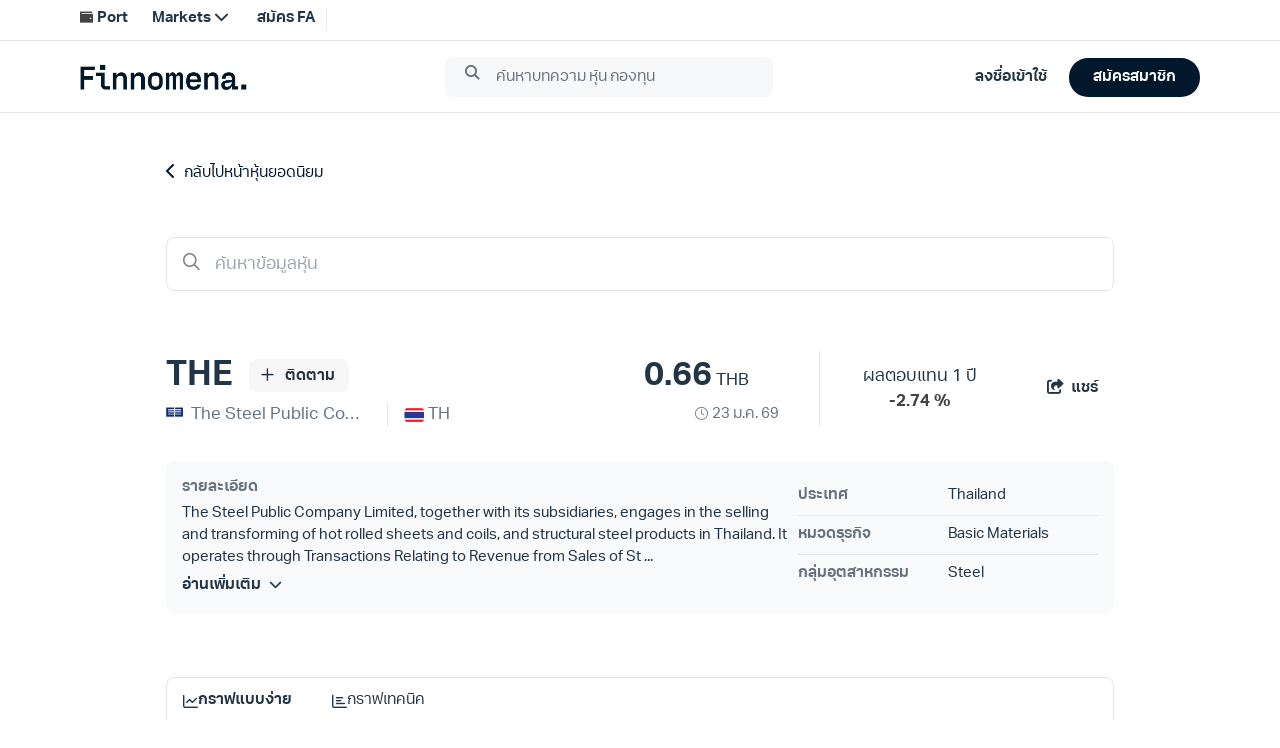

--- FILE ---
content_type: text/html;charset=utf-8
request_url: https://www.finnomena.com/stock/THE
body_size: 138726
content:
<!DOCTYPE html>
<html lang="th">
<head><meta charset="utf-8">
<meta name="viewport" content="width=device-width, initial-scale=1.0, viewport-fit=cover, user-scalable=no">
<title>หุ้น THE งบการเงิน 10 ปี พร้อมกราฟ - Finnomena</title>
<link rel="preconnect" href="https://scontent.finnomena.com">
<link rel="icon" type="image/x-icon" href="https://scontent.finnomena.com/favicon/favicon.ico">
<link rel="preload" href="https://scontent.finnomena.com/fontawesome-pro-6.4.2/css/all.min.css" as="style">
<link rel="preload" href="https://scontent.finnomena.com/fontawesome-pro-6.4.2/webfonts/fa-regular-400.woff2" as="font" crossorigin="anonymous">
<link rel="preload" href="https://scontent.finnomena.com/fontawesome-pro-6.4.2/webfonts/fa-solid-900.woff2" as="font" crossorigin="anonymous">
<link rel="preload" href="https://scontent.finnomena.com/fontawesome-pro-6.4.2/webfonts/fa-regular-400.woff2" as="font">
<link rel="stylesheet" href="https://scontent.finnomena.com/fontawesome-pro-6.4.2/css/all.min.css" type="text/css">
<link rel="stylesheet" href="https://scontent.finnomena.com/fontawesome-pro-6.4.2/css/v5-font-face.css" type="text/css">
<link rel="stylesheet" href="https://scontent.finnomena.com/fontawesome-pro-6.4.2/css/sharp-light.min.css" type="text/css">
<link rel="stylesheet" href="https://scontent.finnomena.com/fontawesome-pro-6.4.2/css/sharp-regular.min.css" type="text/css">
<link rel="stylesheet" href="https://scontent.finnomena.com/fontawesome-pro-6.4.2/css/sharp-solid.min.css" type="text/css">
<link rel="preload" href="https://scontent.finnomena.com/web-component/consent/latest/consent-onboarding-style.css" as="style" crossorigin="anonymous">
<link rel="stylesheet" href="https://scontent.finnomena.com/web-component/consent/latest/consent-onboarding-style.css" type="text/css" data-hid="6d7baec">
<link rel="stylesheet" href="https://use.typekit.net/gru3eoh.css" type="text/css">
<script src="https://scontent.finnomena.com/gtm/gtm.js"></script>
<script src="https://scontent.finnomena.com/web-component/latest/header-finnomena.min.js"></script>
<meta name="description" content="THE The Steel Public Company Limited งบการเงินย้อนหลัง 10 ปีพร้อมข้อมูลรายไตรมาส กราฟราคา ผู้ถือหุ้นย้อนหลัง วิเคราะห์งบ">
<meta name="og:title" content="หุ้น THE งบการเงิน 10 ปี พร้อมกราฟ - Finnomena">
<meta name="og:description" content="THE The Steel Public Company Limited งบการเงินย้อนหลัง 10 ปีพร้อมข้อมูลรายไตรมาส กราฟราคา ผู้ถือหุ้นย้อนหลัง วิเคราะห์งบ">
<meta name="og:url" content="https://www.finnomena.com/stock/THE">
<meta name="og:site_name" content="Finnomena">
<meta name="og:image" content="https://img.finnomena.com/feature/stock-quote?header=4LiH4Lia4LiB4Liy4Lij4LmA4LiH4Li04LiZICsg4LiB4Lij4Liy4LifIDEwIOC4m-C4tQ&title=VEhF&background=https://scontent.finnomena.com/background/og-stock-quote.png&data=eyJmbGFnIjoiaHR0cHM6Ly9zY29udGVudC5maW5ub21lbmEuY29tL21hcmtldHMvc3RvY2svaW1hZ2VzL2V4Y2hhbmdlcy9USC5wbmciLCJleGNoYW5nZSI6IlRIIiwibmFtZSI6IlRoZSBTdGVlbCBQdWJsaWMgQ29tcGFueSBMaW1pdGVkIn0">
<meta name="og:type" content="website">
<meta name="og:locale" content="th_TH">
<meta name="twitter:card" content="summary">
<meta name="twitter:site" content="@finnomena">
<meta name="twitter:title" content="หุ้น THE งบการเงิน 10 ปี พร้อมกราฟ - Finnomena">
<meta name="twitter:description" content="THE The Steel Public Company Limited งบการเงินย้อนหลัง 10 ปีพร้อมข้อมูลรายไตรมาส กราฟราคา ผู้ถือหุ้นย้อนหลัง วิเคราะห์งบ">
<meta name="twitter:image" content="https://img.finnomena.com/feature/stock-quote?header=4LiH4Lia4LiB4Liy4Lij4LmA4LiH4Li04LiZICsg4LiB4Lij4Liy4LifIDEwIOC4m-C4tQ&title=VEhF&background=https://scontent.finnomena.com/background/og-stock-quote.png&data=eyJmbGFnIjoiaHR0cHM6Ly9zY29udGVudC5maW5ub21lbmEuY29tL21hcmtldHMvc3RvY2svaW1hZ2VzL2V4Y2hhbmdlcy9USC5wbmciLCJleGNoYW5nZSI6IlRIIiwibmFtZSI6IlRoZSBTdGVlbCBQdWJsaWMgQ29tcGFueSBMaW1pdGVkIn0">
<meta name="twitter:creator" content="@finnomena">
<link rel="canonical" href="https://www.finnomena.com/stock/THE">
<script src="https://scontent.finnomena.com/lib/tradingview/charting_library/charting_library.standalone.js" type="text/javascript"></script>
<script src="https://scontent.finnomena.com/lib/tradingview/datafeeds/udf/dist/bundle.js" type="text/javascript"></script><link rel="modulepreload" as="script" crossorigin href="/_marketinfo/entry.c47d21e4.js"><link rel="preload" as="style" href="/_marketinfo/entry.1aa429fe.css"><link rel="modulepreload" as="script" crossorigin href="/_marketinfo/default.8964dedf.js"><link rel="modulepreload" as="script" crossorigin href="/_marketinfo/Index.vue.f811c37b.js"><link rel="preload" as="style" href="/_marketinfo/Index.5547e78f.css"><link rel="modulepreload" as="script" crossorigin href="/_marketinfo/user.434708d8.js"><link rel="modulepreload" as="script" crossorigin href="/_marketinfo/_quote_.2b121569.js"><link rel="modulepreload" as="script" crossorigin href="/_marketinfo/index.vue.43582a26.js"><link rel="modulepreload" as="script" crossorigin href="/_marketinfo/nuxt-link.29981c55.js"><link rel="modulepreload" as="script" crossorigin href="/_marketinfo/base64.307916f5.js"><link rel="preload" as="style" href="/_marketinfo/base64.1a1068cc.css"><link rel="modulepreload" as="script" crossorigin href="/_marketinfo/Spinner.d353a3e1.js"><link rel="modulepreload" as="script" crossorigin href="/_marketinfo/utils.da7a24a6.js"><link rel="modulepreload" as="script" crossorigin href="/_marketinfo/tagging.fdf04c91.js"><link rel="modulepreload" as="script" crossorigin href="/_marketinfo/client-only.8b5dfe64.js"><link rel="preload" as="style" href="/_marketinfo/client-only.7842170e.css"><link rel="modulepreload" as="script" crossorigin href="/_marketinfo/auth.fe7818d2.js"><link rel="modulepreload" as="script" crossorigin href="/_marketinfo/date.52d4d8b5.js"><link rel="modulepreload" as="script" crossorigin href="/_marketinfo/Basic.e56b7b67.js"><link rel="preload" as="style" href="/_marketinfo/Basic.b7d1a6ce.css"><link rel="modulepreload" as="script" crossorigin href="/_marketinfo/index.d1dbce4d.js"><link rel="preload" as="style" href="/_marketinfo/index.812dc7bb.css"><link rel="modulepreload" as="script" crossorigin href="/_marketinfo/stock.4fa681a0.js"><link rel="modulepreload" as="script" crossorigin href="/_marketinfo/tokens.43cae92f.js"><link rel="modulepreload" as="script" crossorigin href="/_marketinfo/period.d59fd0bc.js"><link rel="modulepreload" as="script" crossorigin href="/_marketinfo/asyncData.3abc42cc.js"><link rel="modulepreload" as="script" crossorigin href="/_marketinfo/index.416d3dd4.js"><link rel="modulepreload" as="script" crossorigin href="/_marketinfo/graph.85ed1fc7.js"><link rel="modulepreload" as="script" crossorigin href="/_marketinfo/Period.d7884e3d.js"><link rel="modulepreload" as="script" crossorigin href="/_marketinfo/Graph.ea729952.js"><link rel="prefetch" as="script" crossorigin href="/_marketinfo/index.39ef4b58.js"><link rel="prefetch" as="script" crossorigin href="/_marketinfo/session.1bfcc440.js"><link rel="prefetch" as="script" crossorigin href="/_marketinfo/landing.f9e782f2.js"><link rel="prefetch" as="image" type="image/svg+xml" href="/_marketinfo/finno-logo-rebranding.314af394.svg"><link rel="prefetch" as="script" crossorigin href="/_marketinfo/Performance.694f5473.js"><link rel="stylesheet" href="/_marketinfo/entry.1aa429fe.css"><link rel="stylesheet" href="/_marketinfo/Index.5547e78f.css"><link rel="stylesheet" href="/_marketinfo/base64.1a1068cc.css"><link rel="stylesheet" href="/_marketinfo/client-only.7842170e.css"><link rel="stylesheet" href="/_marketinfo/Basic.b7d1a6ce.css"><link rel="stylesheet" href="/_marketinfo/index.812dc7bb.css"><style>#a-overlay[data-v-002922bb]{bottom:0;cursor:pointer;height:100%;left:0;opacity:.75;position:fixed;right:0;top:0;width:100%;z-index:50}</style><style>.social-box[data-v-43b9a2fa]{align-items:center;justify-content:center}.social-box i[data-v-43b9a2fa]{font-size:17px}.social-sharing--input[data-v-43b9a2fa]{border-radius:1.5rem;border-width:2px;height:2.5rem;margin-bottom:1rem;width:70%;--tw-border-opacity:1;border-color:rgb(239 239 239/var(--tw-border-opacity));color:#01172bde;font-size:17px;padding:.75rem .5rem;text-align:center}.fade-enter-active[data-v-43b9a2fa],.fade-leave-active[data-v-43b9a2fa]{transition:opacity .5s ease}.fade-leave-active[data-v-43b9a2fa]{opacity:.5}.fade-enter-from[data-v-43b9a2fa],.fade-leave-to[data-v-43b9a2fa]{opacity:0}</style><style>.text-title[data-v-07887f90]{font-weight:700}.text-price[data-v-07887f90],.text-title[data-v-07887f90]{font-size:34px}.text-date[data-v-07887f90]{font-size:12px}@media (min-width:768px){.text-date[data-v-07887f90]{font-size:15px}}</style><style>.a-box.is-box--lightgray[data-v-92db64a6]{--tw-bg-opacity:1;background-color:rgb(249 250 251/var(--tw-bg-opacity))}</style><style>#o-stock-info-detail .info-panel .row[data-v-89c048c1]{border-bottom-width:1px;display:grid;grid-template-columns:repeat(2,minmax(0,1fr));padding-bottom:.5rem;padding-top:.5rem}#o-stock-info-detail .info-panel--title[data-v-89c048c1]{color:#01172b99;font-size:15px;font-weight:600}#o-stock-info-detail .info-panel--desc[data-v-89c048c1]{color:#01172bde;font-size:15px}</style><style>#a-tab-graph .active[data-v-8974f353]{border-color:#01172bde}</style><style>.kodsana-img{display:block;padding:1.25rem 0}.kodsana-img img{width:100%}</style><style>.a-toggle-switchtext[data-v-9e5fb57e]{border-radius:1rem;display:inline;--tw-bg-opacity:1;background-color:rgb(225 227 230/var(--tw-bg-opacity));padding:.5rem .25rem}.a-toggle-switchtext .switch-btn[data-v-9e5fb57e]{color:#01172b99;cursor:pointer;display:inline-block;font-weight:400;min-width:75px;padding-left:.5rem;padding-right:.5rem;text-align:center}.a-toggle-switchtext .switch-btn.selected[data-v-9e5fb57e]{border-radius:1rem;--tw-bg-opacity:1;background-color:rgb(1 23 43/var(--tw-bg-opacity));color:#fff;font-weight:700;padding:.25rem .75rem}.a-toggle-switchtext .switch-btn[data-v-9e5fb57e]:nth-child(2){margin-left:-.125rem}</style><style>.m-table-horizontal table[data-v-dd44481b]{position:relative;table-layout:auto;--tw-bg-opacity:1;background-color:rgb(255 255 255/var(--tw-bg-opacity))}.m-table-horizontal table>thead>tr th[data-v-dd44481b]{background-color:inherit;color:#01172b99;font-size:13px;font-weight:400;padding:0;position:sticky;top:0;white-space:nowrap}@media (min-width:640px){.m-table-horizontal table>thead>tr th[data-v-dd44481b]{font-size:15px}}.m-table-horizontal table>thead>tr th[data-v-dd44481b]:first-child{left:0;position:sticky;z-index:40;--tw-bg-opacity:1;background-color:rgb(255 255 255/var(--tw-bg-opacity));padding:0}.m-table-horizontal table>tbody tr:first-child td[data-v-dd44481b]{border-top-width:0}.m-table-horizontal table>tbody tr:not(:first-child) td[data-v-dd44481b]{border-top-width:1px}.m-table-horizontal table>tbody tr:not(:first-child) td.non-border[data-v-dd44481b]{border-top-width:0}.m-table-horizontal table>tbody tr td[data-v-dd44481b]{color:#01172b99;cursor:move;min-width:80px;padding:0;white-space:nowrap}@media (min-width:640px){.m-table-horizontal table>tbody tr td[data-v-dd44481b]{font-size:15px}}.m-table-horizontal table>tbody tr td[data-v-dd44481b]:first-child{cursor:pointer;left:0;position:sticky;--tw-bg-opacity:1;background-color:rgb(255 255 255/var(--tw-bg-opacity));color:#01172b99;padding:0}.m-table-horizontal table>tbody tr td[data-v-dd44481b]:hover:first-child{--tw-bg-opacity:1;background-color:rgb(245 246 247/var(--tw-bg-opacity))}.m-table-horizontal table>tbody tr td.non-border[data-v-dd44481b]{border-top-width:0}.m-table-horizontal table>tbody tr td.highlight[data-v-dd44481b]{background-color:#f2f3f4;border-color:#e1e3e6}.m-table-horizontal .lock-table table>tbody tr td[data-v-dd44481b]:not(:first-child){border-top-width:0}.m-table-horizontal .col-sticky[data-v-dd44481b]{white-space:break-spaces;z-index:10}.m-table-horizontal .col[data-v-dd44481b],.m-table-horizontal .col-sticky[data-v-dd44481b]{min-height:48px;padding:.75rem .5rem;position:relative}.m-table-horizontal .overflow-shadow thead tr th:first-child .col-sticky[data-v-dd44481b]{box-shadow:19px 11px 8px -12px hsla(0,0%,78%,.3)}.m-table-horizontal .overflow-shadow tbody tr td:first-child .col-sticky[data-v-dd44481b]{box-shadow:-7px 17px 12px 10px hsla(0,0%,78%,.3)}.m-table-horizontal .sub-topic[data-v-dd44481b]{color:#01172b99}.m-table-horizontal .header-dotted[data-v-dd44481b]{border-bottom-color:#e1e3e6;border-bottom-width:1px}</style><style>.lock-box[data-v-1ff32c8d]{background-color:#f2f3f4;color:#01172bde;display:table;font-size:15px;height:147px;position:absolute;text-align:center;vertical-align:middle;width:200px}@media (min-width:640px){.lock-box[data-v-1ff32c8d]{width:350px}}.lock-box[data-v-1ff32c8d]{left:calc(50% - 30px);top:calc(50% - 74px)}@media (min-width:640px){.lock-box[data-v-1ff32c8d]{left:calc(50% - 65px);top:calc(50% - 74px)}}.auth-link[data-v-1ff32c8d]{color:#01172bde;cursor:pointer;font-weight:700}</style><style>.a-tab-basic a[data-v-cb814f86]{align-items:center;border-bottom-width:3px;border-color:transparent;color:#01172bde;cursor:pointer;display:inline-flex;font-size:17px;gap:.5rem;justify-content:center;padding-bottom:.75rem;padding-top:.75rem;white-space:nowrap}.a-tab-basic .active[data-v-cb814f86]{border-color:#01172bde}</style><style>.slide-fade-enter-active[data-v-bed7113f]{transition:all .3s ease-out}.slide-fade-leave-active[data-v-bed7113f]{transition:all .8s cubic-bezier(1,.5,.8,1)}.slide-fade-enter-from[data-v-bed7113f],.slide-fade-leave-to[data-v-bed7113f]{opacity:0;transform:translateY(20px)}.fade-enter-active[data-v-bed7113f],.fade-leave-active[data-v-bed7113f]{transition:opacity .1s ease;transition:opacity .2s ease}.fade-enter-from[data-v-bed7113f],.fade-leave-to[data-v-bed7113f]{opacity:0}</style><style>.btn-social-box[data-v-2e22bc53]{display:inline-flex;padding:.5rem;position:relative}.btn-social-box i[data-v-2e22bc53]{font-size:1.25rem;line-height:1.75rem}.btn-social-sharing--input[data-v-2e22bc53]{border-width:2px;margin-bottom:1.5rem;width:70%;--tw-border-opacity:1;border-color:rgb(247 165 1/var(--tw-border-opacity));padding:.625rem;--tw-text-opacity:1;color:rgb(68 68 68/var(--tw-text-opacity))}</style><style>.d3-stock-line{fill:none;stroke:#808b95;stroke-width:3;stroke-opacity:.7}#stockchartimg{position:fixed}#stockchartimg>svg{visibility:hidden}.tick{color:#01172b99;font-size:15px}@media screen and (max-width:420px){.tick{font-size:.625rem}}.domain{stroke:none}div.tooltip{border:0;border-radius:5px;color:#333;font-size:12px;height:40px;line-height:1.5;opacity:25%;padding:2px 5px;pointer-events:none;position:absolute;text-align:center;width:120px;--tw-bg-opacity:1;background-color:rgb(225 227 230/var(--tw-bg-opacity))}.stock-line-dot{fill:colors-text-primary}.overlay{fill:none;pointer-events:all}</style><style>.range-toggle[data-v-9f8c101f]{font-size:13px;--tw-text-opacity:1;color:rgb(153 153 153/var(--tw-text-opacity))}@media (min-width:640px){.range-toggle[data-v-9f8c101f]{padding-right:1.5rem}}.range-toggle--button[data-v-9f8c101f]{cursor:pointer}.range-toggle--button.active[data-v-9f8c101f]{font-weight:700;--tw-text-opacity:1;color:rgb(68 68 68/var(--tw-text-opacity))}#close-btn[data-v-9f8c101f]{cursor:pointer;font-size:1.5rem;height:24px;line-height:2rem;text-align:right;--tw-text-opacity:1;color:rgb(153 153 153/var(--tw-text-opacity))}#close-btn i[data-v-9f8c101f]{position:absolute;right:16px;top:8px}.chart-title[data-v-9f8c101f]{color:#01172bde;font-size:17px;font-stretch:normal;font-style:normal;font-weight:700;letter-spacing:normal;line-height:normal}.stock-chart-modal--footer[data-v-9f8c101f]{display:block;position:relative;width:100%}@media (min-width:640px){.stock-chart-modal--footer[data-v-9f8c101f]{display:inline-flex}}.stock-chart-modal--footer .banner[data-v-9f8c101f]{display:block;padding:10px 1.5rem .25rem 1.25rem;text-align:center;width:100%}@media (min-width:640px){.stock-chart-modal--footer .banner[data-v-9f8c101f]{display:inline-flex;text-align:left}}@media (min-width:768px){.stock-chart-modal--footer .banner[data-v-9f8c101f]{padding-left:.5rem;padding-right:.5rem;width:30%}}@media (min-width:1024px){.stock-chart-modal--footer .banner[data-v-9f8c101f]{padding-left:1.5rem;padding-right:1.5rem;width:50%}}.stock-chart-modal--footer .button-group[data-v-9f8c101f]{padding:10px .25rem .25rem;text-align:center}@media (min-width:640px){.stock-chart-modal--footer .button-group[data-v-9f8c101f]{text-align:right;width:50%}}@media (min-width:768px){.stock-chart-modal--footer .button-group[data-v-9f8c101f]{display:flex;width:70%}}@media (min-width:1024px){.stock-chart-modal--footer .button-group[data-v-9f8c101f]{width:50%}}.stock-chart-modal--footer .button-group .action-button[data-v-9f8c101f]{background-color:#01172b08;border-radius:1.5rem;color:#01172bde;cursor:pointer;display:block;font-size:15px;font-weight:700;padding:10px 1.5rem;text-align:center}@media (min-width:768px){.stock-chart-modal--footer .button-group .action-button[data-v-9f8c101f]{display:inline;margin-left:10px;padding-left:1rem;padding-right:1rem}}@media (min-width:1024px){.stock-chart-modal--footer .button-group .action-button[data-v-9f8c101f]{font-size:17px;padding-left:1.5rem;padding-right:1.5rem}}</style><style>.translate-center-relative[data-v-e79d5e92]{position:relative;top:50%;--tw-translate-y:-50%;transform:translate(var(--tw-translate-x),var(--tw-translate-y)) rotate(var(--tw-rotate)) skewX(var(--tw-skew-x)) skewY(var(--tw-skew-y)) scaleX(var(--tw-scale-x)) scaleY(var(--tw-scale-y))}.other-header[data-v-e79d5e92]{color:#01172b99;font-size:17px;font-weight:600}.header-index[data-v-e79d5e92]{display:inline-block;text-align:center;vertical-align:middle}.header-index .header-circle[data-v-e79d5e92]{border-radius:22px;height:36px;width:36px;--tw-bg-opacity:1;background-color:rgb(225 227 230/var(--tw-bg-opacity));color:#01172bde;text-align:center}.header-index .header-circle .header-index-elem[data-v-e79d5e92]{font-size:17px;font-weight:700;position:relative}</style><style>#t-stock-summary[data-v-83ed1245]{color:#01172bde}#t-stock-summary .summary-report--table[data-v-83ed1245]{border-bottom-width:1px;border-color:#e1e3e6}#t-stock-summary .chart[data-v-83ed1245]{float:right;height:36px;margin-right:0;margin-top:-.75rem;padding-top:.75rem;width:30px}#t-stock-summary .vl[data-v-83ed1245]{border-left-width:1px;height:100%;position:absolute;right:28px;top:0}@media (min-width:640px){#t-stock-summary .vl[data-v-83ed1245]{right:2rem}}#t-stock-summary .summary-report--table[data-v-83ed1245]{padding-bottom:25px;padding-top:60px}#t-stock-summary .share-link[data-v-83ed1245]{margin-top:1.5rem}#t-stock-summary .share-link a[data-v-83ed1245]{color:#01172bde;cursor:pointer}#t-stock-summary .horizontal-header-col[data-v-83ed1245]{display:grid;grid-template-columns:repeat(5,minmax(0,1fr));min-width:100px;width:150px;width:auto}@media (min-width:640px){#t-stock-summary .horizontal-header-col[data-v-83ed1245]{width:242px}}</style><style>.headline-stock[data-v-0051aed4]{font-size:34px;font-weight:700;letter-spacing:.5px;line-height:51px;margin-bottom:0;margin-top:100px}</style><style>.stock-graph[data-v-01541f5f]{position:relative}</style><style>.period li.selected[data-v-0c3b0a0d]{color:#01172bde;font-weight:700;text-decoration-line:underline;text-underline-offset:8px}</style><style>#error_500[data-v-f9f4177b]{background-color:rgb(255 255 255/var(--tw-bg-opacity));border-radius:1.5rem;margin-left:auto;margin-right:auto;width:100%;--tw-bg-opacity:0.7;padding:2.5rem 1rem;text-align:center}@media (min-width:640px){#error_500[data-v-f9f4177b]{padding-left:0;padding-right:0}}@media (min-width:768px){#error_500[data-v-f9f4177b]{margin-bottom:4rem;margin-top:4rem}}#error_500 .error-icon[data-v-f9f4177b]{font-size:100px;--tw-text-opacity:1;color:rgb(153 153 153/var(--tw-text-opacity))}#error_500 .title[data-v-f9f4177b]{font-size:18px;font-weight:600}</style><style>.tick{color:#01172b99;font-size:15px}</style><style>/*! tailwindcss v3.4.10 | MIT License | https://tailwindcss.com*/*,:after,:before{border:0 solid #e5e7eb;box-sizing:border-box}:after,:before{--tw-content:""}:host,html{line-height:1.5;-webkit-text-size-adjust:100%;font-family:aktiv-grotesk-thai,ui-sans-serif,system-ui,sans-serif,Apple Color Emoji,Segoe UI Emoji,Segoe UI Symbol,Noto Color Emoji;font-feature-settings:normal;font-variation-settings:normal;-moz-tab-size:4;-o-tab-size:4;tab-size:4;-webkit-tap-highlight-color:transparent}body{line-height:inherit;margin:0}hr{border-top-width:1px;color:inherit;height:0}abbr:where([title]){-webkit-text-decoration:underline dotted;text-decoration:underline dotted}h1,h2,h3,h4,h5,h6{font-size:inherit;font-weight:inherit}a{color:inherit;text-decoration:inherit}b,strong{font-weight:bolder}code,kbd,pre,samp{font-family:ui-monospace,SFMono-Regular,Menlo,Monaco,Consolas,Liberation Mono,Courier New,monospace;font-feature-settings:normal;font-size:1em;font-variation-settings:normal}small{font-size:80%}sub,sup{font-size:75%;line-height:0;position:relative;vertical-align:baseline}sub{bottom:-.25em}sup{top:-.5em}table{border-collapse:collapse;border-color:inherit;text-indent:0}button,input,optgroup,select,textarea{color:inherit;font-family:inherit;font-feature-settings:inherit;font-size:100%;font-variation-settings:inherit;font-weight:inherit;letter-spacing:inherit;line-height:inherit;margin:0;padding:0}button,select{text-transform:none}button,input:where([type=button]),input:where([type=reset]),input:where([type=submit]){-webkit-appearance:button;background-color:transparent;background-image:none}:-moz-focusring{outline:auto}:-moz-ui-invalid{box-shadow:none}progress{vertical-align:baseline}::-webkit-inner-spin-button,::-webkit-outer-spin-button{height:auto}[type=search]{-webkit-appearance:textfield;outline-offset:-2px}::-webkit-search-decoration{-webkit-appearance:none}::-webkit-file-upload-button{-webkit-appearance:button;font:inherit}summary{display:list-item}blockquote,dd,dl,figure,h1,h2,h3,h4,h5,h6,hr,p,pre{margin:0}fieldset{margin:0}fieldset,legend{padding:0}menu,ol,ul{list-style:none;margin:0;padding:0}dialog{padding:0}textarea{resize:vertical}input::-moz-placeholder,textarea::-moz-placeholder{color:#9ca3af;opacity:1}input::placeholder,textarea::placeholder{color:#9ca3af;opacity:1}[role=button],button{cursor:pointer}:disabled{cursor:default}audio,canvas,embed,iframe,img,object,svg,video{display:block;vertical-align:middle}img,video{height:auto;max-width:100%}[hidden]{display:none}*{scrollbar-color:auto;scrollbar-width:auto}*,:after,:before{--tw-border-spacing-x:0;--tw-border-spacing-y:0;--tw-translate-x:0;--tw-translate-y:0;--tw-rotate:0;--tw-skew-x:0;--tw-skew-y:0;--tw-scale-x:1;--tw-scale-y:1;--tw-pan-x: ;--tw-pan-y: ;--tw-pinch-zoom: ;--tw-scroll-snap-strictness:proximity;--tw-gradient-from-position: ;--tw-gradient-via-position: ;--tw-gradient-to-position: ;--tw-ordinal: ;--tw-slashed-zero: ;--tw-numeric-figure: ;--tw-numeric-spacing: ;--tw-numeric-fraction: ;--tw-ring-inset: ;--tw-ring-offset-width:0px;--tw-ring-offset-color:#fff;--tw-ring-color:rgba(59,130,246,.5);--tw-ring-offset-shadow:0 0 #0000;--tw-ring-shadow:0 0 #0000;--tw-shadow:0 0 #0000;--tw-shadow-colored:0 0 #0000;--tw-blur: ;--tw-brightness: ;--tw-contrast: ;--tw-grayscale: ;--tw-hue-rotate: ;--tw-invert: ;--tw-saturate: ;--tw-sepia: ;--tw-drop-shadow: ;--tw-backdrop-blur: ;--tw-backdrop-brightness: ;--tw-backdrop-contrast: ;--tw-backdrop-grayscale: ;--tw-backdrop-hue-rotate: ;--tw-backdrop-invert: ;--tw-backdrop-opacity: ;--tw-backdrop-saturate: ;--tw-backdrop-sepia: ;--tw-contain-size: ;--tw-contain-layout: ;--tw-contain-paint: ;--tw-contain-style: }::backdrop{--tw-border-spacing-x:0;--tw-border-spacing-y:0;--tw-translate-x:0;--tw-translate-y:0;--tw-rotate:0;--tw-skew-x:0;--tw-skew-y:0;--tw-scale-x:1;--tw-scale-y:1;--tw-pan-x: ;--tw-pan-y: ;--tw-pinch-zoom: ;--tw-scroll-snap-strictness:proximity;--tw-gradient-from-position: ;--tw-gradient-via-position: ;--tw-gradient-to-position: ;--tw-ordinal: ;--tw-slashed-zero: ;--tw-numeric-figure: ;--tw-numeric-spacing: ;--tw-numeric-fraction: ;--tw-ring-inset: ;--tw-ring-offset-width:0px;--tw-ring-offset-color:#fff;--tw-ring-color:rgba(59,130,246,.5);--tw-ring-offset-shadow:0 0 #0000;--tw-ring-shadow:0 0 #0000;--tw-shadow:0 0 #0000;--tw-shadow-colored:0 0 #0000;--tw-blur: ;--tw-brightness: ;--tw-contrast: ;--tw-grayscale: ;--tw-hue-rotate: ;--tw-invert: ;--tw-saturate: ;--tw-sepia: ;--tw-drop-shadow: ;--tw-backdrop-blur: ;--tw-backdrop-brightness: ;--tw-backdrop-contrast: ;--tw-backdrop-grayscale: ;--tw-backdrop-hue-rotate: ;--tw-backdrop-invert: ;--tw-backdrop-opacity: ;--tw-backdrop-saturate: ;--tw-backdrop-sepia: ;--tw-contain-size: ;--tw-contain-layout: ;--tw-contain-paint: ;--tw-contain-style: }.container{margin-left:auto;margin-right:auto;width:100%}@media (min-width:320px){.container{max-width:320px}}@media (min-width:480px){.container{max-width:480px}}@media (min-width:640px){.container{max-width:640px}}@media (min-width:768px){.container{max-width:768px}}@media (min-width:1024px){.container{max-width:1024px}}@media (min-width:1280px){.container{max-width:1280px}}@media (min-width:1536px){.container{max-width:1536px}}.sr-only{height:1px;margin:-1px;overflow:hidden;padding:0;position:absolute;width:1px;clip:rect(0,0,0,0);border-width:0;white-space:nowrap}.pointer-events-none{pointer-events:none}.pointer-events-auto{pointer-events:auto}.visible{visibility:visible}.invisible{visibility:hidden}.collapse{visibility:collapse}.static{position:static}.fixed{position:fixed}.absolute{position:absolute}.relative{position:relative}.sticky{position:sticky}.inset-0{inset:0}.bottom-0{bottom:0}.left-0{left:0}.left-1\/2{left:50%}.left-4{left:1rem}.left-\[calc\(50\%_-_30px\)\]{left:calc(50% - 30px)}.right-0{right:0}.right-\[15px\]{right:15px}.right-\[16px\]{right:16px}.right-\[28px\]{right:28px}.top-0{top:0}.top-1\/2{top:50%}.top-12{top:3rem}.top-2\/3{top:66.666667%}.top-2\/4{top:50%}.top-\[12px\]{top:12px}.top-\[30px\]{top:30px}.top-\[8px\]{top:8px}.top-\[calc\(50\%_-_74px\)\]{top:calc(50% - 74px)}.z-10{z-index:10}.z-1000{z-index:1000}.z-50{z-index:50}.z-\[1000\]{z-index:1000}.col-span-1{grid-column:span 1/span 1}.col-span-12{grid-column:span 12/span 12}.col-span-2{grid-column:span 2/span 2}.col-span-4{grid-column:span 4/span 4}.float-right{float:right}.m-auto{margin:auto}.mx-\[12px\]{margin-left:12px;margin-right:12px}.mx-auto{margin-left:auto;margin-right:auto}.my-10{margin-bottom:2.5rem;margin-top:2.5rem}.my-4{margin-bottom:1rem;margin-top:1rem}.my-\[60px\]{margin-bottom:60px;margin-top:60px}.my-auto{margin-bottom:auto;margin-top:auto}.-ml-0{margin-left:0}.-ml-4{margin-left:-1rem}.-mr-4{margin-right:-1rem}.-mt-3{margin-top:-.75rem}.mb-1{margin-bottom:.25rem}.mb-1\.5{margin-bottom:.375rem}.mb-10{margin-bottom:2.5rem}.mb-16{margin-bottom:4rem}.mb-2{margin-bottom:.5rem}.mb-2\.5{margin-bottom:.625rem}.mb-20{margin-bottom:5rem}.mb-4{margin-bottom:1rem}.mb-5{margin-bottom:1.25rem}.mb-6{margin-bottom:1.5rem}.mb-9{margin-bottom:2.25rem}.mb-\[120px\]{margin-bottom:120px}.mb-\[14px\]{margin-bottom:14px}.mb-\[20px\]{margin-bottom:20px}.ml-1{margin-left:.25rem}.ml-2{margin-left:.5rem}.ml-3{margin-left:.75rem}.ml-4{margin-left:1rem}.mr-0{margin-right:0}.mr-1{margin-right:.25rem}.mr-2{margin-right:.5rem}.mr-3{margin-right:.75rem}.mr-4{margin-right:1rem}.mt-0{margin-top:0}.mt-1{margin-top:.25rem}.mt-1\.5{margin-top:.375rem}.mt-10{margin-top:2.5rem}.mt-12{margin-top:3rem}.mt-2{margin-top:.5rem}.mt-3{margin-top:.75rem}.mt-3\.5{margin-top:.875rem}.mt-4{margin-top:1rem}.mt-5{margin-top:1.25rem}.mt-6{margin-top:1.5rem}.mt-8{margin-top:2rem}.mt-\[1px\]{margin-top:1px}.mt-\[40px\]{margin-top:40px}.box-border{box-sizing:border-box}.line-clamp-2{display:-webkit-box;overflow:hidden;-webkit-box-orient:vertical;-webkit-line-clamp:2}.\!block{display:block!important}.block{display:block}.inline-block{display:inline-block}.inline{display:inline}.flex{display:flex}.inline-flex{display:inline-flex}.table{display:table}.table-cell{display:table-cell}.grid{display:grid}.contents{display:contents}.hidden{display:none}.h-10{height:2.5rem}.h-4{height:1rem}.h-5{height:1.25rem}.h-7{height:1.75rem}.h-8{height:2rem}.h-\[147px\]{height:147px}.h-\[16px\]{height:16px}.h-\[17px\]{height:17px}.h-\[21\.5px\]{height:21.5px}.h-\[24px\]{height:24px}.h-\[31px\]{height:31px}.h-\[32px\]{height:32px}.h-\[36px\]{height:36px}.h-\[40px\]{height:40px}.h-\[60px\]{height:60px}.h-\[6rem\]{height:6rem}.h-\[8rem\]{height:8rem}.h-auto{height:auto}.h-full{height:100%}.max-h-6{max-height:1.5rem}.max-h-\[20px\]{max-height:20px}.max-h-\[360px\]{max-height:360px}.max-h-\[600px\]{max-height:600px}.max-h-\[70vh\]{max-height:70vh}.max-h-max{max-height:-moz-max-content;max-height:max-content}.min-h-300{min-height:300px}.min-h-\[150px\]{min-height:150px}.min-h-\[48px\]{min-height:48px}.min-h-full{min-height:100%}.w-1\/2{width:50%}.w-100{width:25rem}.w-20{width:5rem}.w-4{width:1rem}.w-4\/5{width:80%}.w-6{width:1.5rem}.w-8{width:2rem}.w-\[120px\]{width:120px}.w-\[150px\]{width:150px}.w-\[170px\]{width:170px}.w-\[200px\]{width:200px}.w-\[20px\]{width:20px}.w-\[24\%\]{width:24%}.w-\[25px\]{width:25px}.w-\[30px\]{width:30px}.w-\[36px\]{width:36px}.w-\[40px\]{width:40px}.w-\[600px\]{width:600px}.w-\[70\%\]{width:70%}.w-\[84px\]{width:84px}.w-\[928px\]{width:928px}.w-\[inherit\]{width:inherit}.w-auto{width:auto}.w-full{width:100%}.\!min-w-\[130px\]{min-width:130px!important}.min-w-\[100px\]{min-width:100px}.min-w-\[120px\]{min-width:120px}.min-w-\[15rem\]{min-width:15rem}.min-w-\[66px\]{min-width:66px}.min-w-\[75px\]{min-width:75px}.min-w-\[80px\]{min-width:80px}.min-w-full{min-width:100%}.max-w-8{max-width:2rem}.max-w-\[1000px\]{max-width:1000px}.max-w-\[180px\]{max-width:180px}.max-w-\[200px\]{max-width:200px}.max-w-\[250px\]{max-width:250px}.max-w-\[280px\]{max-width:280px}.max-w-\[320px\]{max-width:320px}.max-w-\[500px\]{max-width:500px}.max-w-\[600px\]{max-width:600px}.max-w-\[700px\]{max-width:700px}.max-w-\[960px\]{max-width:960px}.flex-1{flex:1 1 0%}.flex-shrink-0{flex-shrink:0}.table-auto{table-layout:auto}.border-separate{border-collapse:separate}.border-spacing-0{--tw-border-spacing-x:0px;--tw-border-spacing-y:0px;border-spacing:var(--tw-border-spacing-x) var(--tw-border-spacing-y)}.-translate-x-1\/2{--tw-translate-x:-50%;transform:translate(var(--tw-translate-x),var(--tw-translate-y)) rotate(var(--tw-rotate)) skewX(var(--tw-skew-x)) skewY(var(--tw-skew-y)) scaleX(var(--tw-scale-x)) scaleY(var(--tw-scale-y))}.-translate-y-1\/2,.translate-y-\[-50\%\]{--tw-translate-y:-50%}.-translate-y-1\/2,.transform,.translate-y-\[-50\%\]{transform:translate(var(--tw-translate-x),var(--tw-translate-y)) rotate(var(--tw-rotate)) skewX(var(--tw-skew-x)) skewY(var(--tw-skew-y)) scaleX(var(--tw-scale-x)) scaleY(var(--tw-scale-y))}@keyframes spin{to{transform:rotate(1turn)}}.animate-spin{animation:spin 1s linear infinite}.cursor-move{cursor:move}.cursor-not-allowed{cursor:not-allowed}.cursor-pointer{cursor:pointer}.cursor-text{cursor:text}.resize{resize:both}.grid-flow-row{grid-auto-flow:row}.grid-cols-1{grid-template-columns:repeat(1,minmax(0,1fr))}.grid-cols-12{grid-template-columns:repeat(12,minmax(0,1fr))}.grid-cols-2{grid-template-columns:repeat(2,minmax(0,1fr))}.grid-cols-3{grid-template-columns:repeat(3,minmax(0,1fr))}.grid-cols-4{grid-template-columns:repeat(4,minmax(0,1fr))}.grid-cols-5{grid-template-columns:repeat(5,minmax(0,1fr))}.flex-col{flex-direction:column}.flex-wrap{flex-wrap:wrap}.content-center{align-content:center}.items-center{align-items:center}.justify-start{justify-content:flex-start}.justify-end{justify-content:flex-end}.justify-center{justify-content:center}.justify-between{justify-content:space-between}.gap-0\.5{gap:.125rem}.gap-10{gap:2.5rem}.gap-2{gap:.5rem}.gap-4{gap:1rem}.gap-x-2{-moz-column-gap:.5rem;column-gap:.5rem}.gap-x-3\.5{-moz-column-gap:.875rem;column-gap:.875rem}.space-x-2>:not([hidden])~:not([hidden]){--tw-space-x-reverse:0;margin-left:calc(.5rem*(1 - var(--tw-space-x-reverse)));margin-right:calc(.5rem*var(--tw-space-x-reverse))}.divide-x>:not([hidden])~:not([hidden]){--tw-divide-x-reverse:0;border-left-width:calc(1px*(1 - var(--tw-divide-x-reverse)));border-right-width:calc(1px*var(--tw-divide-x-reverse))}.divide-y>:not([hidden])~:not([hidden]){--tw-divide-y-reverse:0;border-bottom-width:calc(1px*var(--tw-divide-y-reverse));border-top-width:calc(1px*(1 - var(--tw-divide-y-reverse)))}.divide-colors-miscellaneous-separator-opaque>:not([hidden])~:not([hidden]){border-color:#e1e3e6}.divide-fn-gray-50>:not([hidden])~:not([hidden]){--tw-divide-opacity:1;border-color:rgb(239 239 239/var(--tw-divide-opacity))}.self-center{align-self:center}.overflow-hidden{overflow:hidden}.overflow-x-auto{overflow-x:auto}.overflow-y-auto{overflow-y:auto}.overflow-x-hidden{overflow-x:hidden}.overflow-y-hidden{overflow-y:hidden}.overflow-x-scroll{overflow-x:scroll}.truncate{overflow:hidden;white-space:nowrap}.text-ellipsis,.truncate{text-overflow:ellipsis}.whitespace-nowrap{white-space:nowrap}.rounded{border-radius:.25rem}.rounded-2xl{border-radius:1rem}.rounded-3xl{border-radius:1.5rem}.rounded-\[22px\]{border-radius:22px}.rounded-full{border-radius:9999px}.rounded-lg{border-radius:.5rem}.rounded-md{border-radius:.375rem}.rounded-xl{border-radius:.75rem}.\!border-0{border-width:0!important}.border{border-width:1px}.border-0{border-width:0}.border-1{border-width:1px}.border-2{border-width:2px}.border-x{border-left-width:1px;border-right-width:1px}.\!border-b-0{border-bottom-width:0!important}.\!border-t-0{border-top-width:0!important}.border-b,.border-b-1{border-bottom-width:1px}.border-b-\[3px\]{border-bottom-width:3px}.border-l{border-left-width:1px}.border-l-0{border-left-width:0}.border-r{border-right-width:1px}.border-t{border-top-width:1px}.border-solid{border-style:solid}.border-dotted{border-style:dotted}.border-colors-button-primary{--tw-border-opacity:1;border-color:rgb(1 23 43/var(--tw-border-opacity))}.border-colors-button-primary-hover{--tw-border-opacity:1;border-color:rgb(1 20 37/var(--tw-border-opacity))}.border-colors-button-secondary{border-color:#01172b08}.border-colors-button-secondary-active{border-color:#01172b40}.border-colors-miscellaneous-separator-opaque{border-color:#e1e3e6}.border-fn-gray-100{--tw-border-opacity:1;border-color:rgb(230 230 230/var(--tw-border-opacity))}.border-fn-gray-50{--tw-border-opacity:1;border-color:rgb(239 239 239/var(--tw-border-opacity))}.border-fn-yellow{--tw-border-opacity:1;border-color:rgb(247 165 1/var(--tw-border-opacity))}.border-fn-yellow-100{--tw-border-opacity:1;border-color:rgb(255 205 0/var(--tw-border-opacity))}.border-transparent{border-color:transparent}.bg-colors-background-navy-100{--tw-bg-opacity:1;background-color:rgb(1 23 43/var(--tw-bg-opacity))}.bg-colors-background-secondary{background-color:#f2f3f4}.bg-colors-background-tertiary{--tw-bg-opacity:1;background-color:rgb(225 227 230/var(--tw-bg-opacity))}.bg-colors-button-primary{--tw-bg-opacity:1;background-color:rgb(1 23 43/var(--tw-bg-opacity))}.bg-colors-button-secondary{background-color:#01172b08}.bg-colors-button-secondary-active{background-color:#01172b40}.bg-colors-miscellaneous-separator-opaque{background-color:#e1e3e6}.bg-fn-darkgray{--tw-bg-opacity:1;background-color:rgb(68 68 68/var(--tw-bg-opacity))}.bg-fn-gray-20{--tw-bg-opacity:1;background-color:rgb(242 242 242/var(--tw-bg-opacity))}.bg-fn-gray-400{background-color:#e5e6e6}.bg-fn-lightgray-300{--tw-bg-opacity:1;background-color:rgb(233 233 233/var(--tw-bg-opacity))}.bg-gray-500{--tw-bg-opacity:1;background-color:rgb(107 114 128/var(--tw-bg-opacity))}.bg-gray-900{--tw-bg-opacity:1;background-color:rgb(17 24 39/var(--tw-bg-opacity))}.bg-inherit{background-color:inherit}.bg-transparent{background-color:transparent}.bg-white{--tw-bg-opacity:1;background-color:rgb(255 255 255/var(--tw-bg-opacity))}.bg-yellow-500{--tw-bg-opacity:1;background-color:rgb(234 179 8/var(--tw-bg-opacity))}.bg-opacity-50{--tw-bg-opacity:0.5}.bg-opacity-70{--tw-bg-opacity:0.7}.bg-opacity-75{--tw-bg-opacity:0.75}.fill-colors-text-secondary{fill:#01172b99}.fill-none{fill:none}.stroke-colors-background-navy-50{stroke:#808b95}.stroke-\[3\]{stroke-width:3}.p-10{padding:2.5rem}.p-2\.5{padding:.625rem}.p-4{padding:1rem}.p-8{padding:2rem}.p-\[15px\]{padding:15px}.\!py-3{padding-bottom:.75rem!important;padding-top:.75rem!important}.px-0{padding-left:0;padding-right:0}.px-1{padding-left:.25rem;padding-right:.25rem}.px-10{padding-left:2.5rem;padding-right:2.5rem}.px-12{padding-left:3rem;padding-right:3rem}.px-2{padding-left:.5rem;padding-right:.5rem}.px-3{padding-left:.75rem;padding-right:.75rem}.px-4{padding-left:1rem;padding-right:1rem}.px-5{padding-left:1.25rem;padding-right:1.25rem}.px-6{padding-left:1.5rem;padding-right:1.5rem}.px-\[20px\]{padding-left:20px;padding-right:20px}.px-\[50px\]{padding-left:50px;padding-right:50px}.py-0{padding-bottom:0;padding-top:0}.py-1{padding-bottom:.25rem;padding-top:.25rem}.py-2{padding-bottom:.5rem;padding-top:.5rem}.py-20{padding-bottom:5rem;padding-top:5rem}.py-3{padding-bottom:.75rem;padding-top:.75rem}.py-4{padding-bottom:1rem;padding-top:1rem}.py-8{padding-bottom:2rem;padding-top:2rem}.py-\[10px\]{padding-bottom:10px;padding-top:10px}.py-\[124px\]{padding-bottom:124px;padding-top:124px}.\!pb-2{padding-bottom:.5rem!important}.\!pl-6{padding-left:1.5rem!important}.\!pr-6{padding-right:1.5rem!important}.\!pt-2{padding-top:.5rem!important}.pb-1{padding-bottom:.25rem}.pb-2{padding-bottom:.5rem}.pb-4{padding-bottom:1rem}.pb-\[20px\]{padding-bottom:20px}.pb-\[25px\]{padding-bottom:25px}.pb-\[40px\]{padding-bottom:40px}.pb-\[60px\]{padding-bottom:60px}.pl-2{padding-left:.5rem}.pl-4{padding-left:1rem}.pl-5{padding-left:1.25rem}.pr-0{padding-right:0}.pr-10{padding-right:2.5rem}.pr-4{padding-right:1rem}.pt-1{padding-top:.25rem}.pt-3{padding-top:.75rem}.pt-4{padding-top:1rem}.pt-7{padding-top:1.75rem}.pt-8{padding-top:2rem}.pt-9{padding-top:2.25rem}.pt-\[10px\]{padding-top:10px}.pt-\[16px\]{padding-top:16px}.pt-\[40px\]{padding-top:40px}.pt-\[60px\]{padding-top:60px}.pt-\[7px\]{padding-top:7px}.text-left{text-align:left}.text-center{text-align:center}.text-right{text-align:right}.align-middle{vertical-align:middle}.\!text-sm{font-size:15px!important}.text-2xl{font-size:1.5rem;line-height:2rem}.text-5xl{font-size:2.125rem}.text-\[100px\]{font-size:100px}.text-\[13px\]{font-size:13px}.text-\[15px\]{font-size:15px}.text-\[16px\]{font-size:16px}.text-\[17px\]{font-size:17px}.text-\[18px\]{font-size:18px}.text-\[28px\]{font-size:28px}.text-\[34px\]{font-size:34px}.text-base{font-size:17px}.text-semi-xs{font-size:12px}.text-sm{font-size:15px}.text-xl{font-size:1.25rem;line-height:1.75rem}.text-xs{font-size:13px}.\!font-medium{font-weight:500!important}.font-bold{font-weight:700}.font-light{font-weight:300}.font-medium{font-weight:500}.font-normal{font-weight:400}.font-semibold{font-weight:600}.leading-6{line-height:1.5rem}.leading-7{line-height:1.75rem}.leading-\[1\.4\]{line-height:1.4}.tracking-normal{letter-spacing:0}.text-colors-background-navy-100{--tw-text-opacity:1;color:rgb(1 23 43/var(--tw-text-opacity))}.text-colors-link-primary{color:#01172bde}.text-colors-miscellaneous-separator-opaque{color:#e1e3e6}.text-colors-text-disabled{color:#01172b4d}.text-colors-text-helper{color:#01172b99}.text-colors-text-negative{--tw-text-opacity:1;color:rgb(230 10 10/var(--tw-text-opacity))}.text-colors-text-on-color{color:#fff}.text-colors-text-positive{--tw-text-opacity:1;color:rgb(0 133 62/var(--tw-text-opacity))}.text-colors-text-primary{color:#01172bde}.text-colors-text-secondary{color:#01172b99}.text-fn-darkgray{--tw-text-opacity:1;color:rgb(68 68 68/var(--tw-text-opacity))}.text-fn-gray-200{--tw-text-opacity:1;color:rgb(153 153 153/var(--tw-text-opacity))}.text-fn-green{--tw-text-opacity:1;color:rgb(23 193 97/var(--tw-text-opacity))}.text-fn-red{--tw-text-opacity:1;color:rgb(218 22 22/var(--tw-text-opacity))}.text-gray-800{--tw-text-opacity:1;color:rgb(31 41 55/var(--tw-text-opacity))}.text-white{--tw-text-opacity:1;color:rgb(255 255 255/var(--tw-text-opacity))}.underline{text-decoration-line:underline}.antialiased{-webkit-font-smoothing:antialiased;-moz-osx-font-smoothing:grayscale}.opacity-0{opacity:0}.opacity-20{opacity:.2}.opacity-50{opacity:.5}.shadow-md{--tw-shadow:0 4px 6px -1px rgba(0,0,0,.1),0 2px 4px -2px rgba(0,0,0,.1);--tw-shadow-colored:0 4px 6px -1px var(--tw-shadow-color),0 2px 4px -2px var(--tw-shadow-color)}.shadow-md,.shadow-xl{box-shadow:0 0 #0000,0 0 #0000,var(--tw-shadow);box-shadow:var(--tw-ring-offset-shadow,0 0 #0000),var(--tw-ring-shadow,0 0 #0000),var(--tw-shadow)}.shadow-xl{--tw-shadow:0 20px 25px -5px rgba(0,0,0,.1),0 8px 10px -6px rgba(0,0,0,.1);--tw-shadow-colored:0 20px 25px -5px var(--tw-shadow-color),0 8px 10px -6px var(--tw-shadow-color)}.outline{outline-style:solid}.blur{--tw-blur:blur(8px)}.blur,.blur-sm{filter:var(--tw-blur) var(--tw-brightness) var(--tw-contrast) var(--tw-grayscale) var(--tw-hue-rotate) var(--tw-invert) var(--tw-saturate) var(--tw-sepia) var(--tw-drop-shadow)}.blur-sm{--tw-blur:blur(4px)}.invert{--tw-invert:invert(100%)}.filter,.invert{filter:var(--tw-blur) var(--tw-brightness) var(--tw-contrast) var(--tw-grayscale) var(--tw-hue-rotate) var(--tw-invert) var(--tw-saturate) var(--tw-sepia) var(--tw-drop-shadow)}.transition{transition-duration:.15s;transition-property:color,background-color,border-color,text-decoration-color,fill,stroke,opacity,box-shadow,transform,filter,-webkit-backdrop-filter;transition-property:color,background-color,border-color,text-decoration-color,fill,stroke,opacity,box-shadow,transform,filter,backdrop-filter;transition-property:color,background-color,border-color,text-decoration-color,fill,stroke,opacity,box-shadow,transform,filter,backdrop-filter,-webkit-backdrop-filter;transition-timing-function:cubic-bezier(.4,0,.2,1)}.transition-\[height\]{transition-duration:.15s;transition-property:height;transition-timing-function:cubic-bezier(.4,0,.2,1)}.transition-\[opacity\2c margin\]{transition-duration:.15s;transition-property:opacity,margin;transition-timing-function:cubic-bezier(.4,0,.2,1)}.transition-all{transition-duration:.15s;transition-property:all;transition-timing-function:cubic-bezier(.4,0,.2,1)}.transition-opacity{transition-duration:.15s;transition-property:opacity;transition-timing-function:cubic-bezier(.4,0,.2,1)}.duration-300{transition-duration:.3s}.scrollbar{scrollbar-color:initial initial;scrollbar-color:var(--scrollbar-thumb,initial) var(--scrollbar-track,initial)}.scrollbar::-webkit-scrollbar-track{background-color:var(--scrollbar-track);border-radius:var(--scrollbar-track-radius)}.scrollbar::-webkit-scrollbar-track:hover{background-color:var(--scrollbar-track);background-color:var(--scrollbar-track-hover,var(--scrollbar-track))}.scrollbar::-webkit-scrollbar-track:active{background-color:var(--scrollbar-track);background-color:var(--scrollbar-track-active,var(--scrollbar-track-hover,var(--scrollbar-track)))}.scrollbar::-webkit-scrollbar-thumb{background-color:var(--scrollbar-thumb);border-radius:var(--scrollbar-thumb-radius)}.scrollbar::-webkit-scrollbar-thumb:hover{background-color:var(--scrollbar-thumb);background-color:var(--scrollbar-thumb-hover,var(--scrollbar-thumb))}.scrollbar::-webkit-scrollbar-thumb:active{background-color:var(--scrollbar-thumb);background-color:var(--scrollbar-thumb-active,var(--scrollbar-thumb-hover,var(--scrollbar-thumb)))}.scrollbar::-webkit-scrollbar-corner{background-color:var(--scrollbar-corner);border-radius:var(--scrollbar-corner-radius)}.scrollbar::-webkit-scrollbar-corner:hover{background-color:var(--scrollbar-corner);background-color:var(--scrollbar-corner-hover,var(--scrollbar-corner))}.scrollbar::-webkit-scrollbar-corner:active{background-color:var(--scrollbar-corner);background-color:var(--scrollbar-corner-active,var(--scrollbar-corner-hover,var(--scrollbar-corner)))}.scrollbar{scrollbar-width:auto}.scrollbar::-webkit-scrollbar{display:block;height:16px;height:var(--scrollbar-height,16px);width:16px;width:var(--scrollbar-width,16px)}.scrollbar-track-colors-background-navy-50{--scrollbar-track:#808b95!important}.scrollbar-thumb-colors-background-navy-75{--scrollbar-thumb:#415160!important}.scrollbar-w-\[8px\]{--scrollbar-width:8px}.scrollbar-h-\[8px\]{--scrollbar-height:8px}.\[--trigger\:hover\]{--trigger:hover}.\[auth\:refresh\]{auth:refresh}@media (min-width:640px){.sm\:container{margin-left:auto;margin-right:auto;width:100%}@media (min-width:320px){.sm\:container{max-width:320px}}@media (min-width:480px){.sm\:container{max-width:480px}}@media (min-width:640px){.sm\:container{max-width:640px}}@media (min-width:768px){.sm\:container{max-width:768px}}@media (min-width:1024px){.sm\:container{max-width:1024px}}@media (min-width:1280px){.sm\:container{max-width:1280px}}@media (min-width:1536px){.sm\:container{max-width:1536px}}}.before\:absolute:before{content:var(--tw-content);position:absolute}.before\:-top-4:before{content:var(--tw-content);top:-1rem}.before\:left-0:before{content:var(--tw-content);left:0}.before\:h-4:before{content:var(--tw-content);height:1rem}.before\:w-full:before{content:var(--tw-content);width:100%}.after\:absolute:after{content:var(--tw-content);position:absolute}.after\:-bottom-4:after{bottom:-1rem;content:var(--tw-content)}.after\:left-0:after{content:var(--tw-content);left:0}.after\:h-4:after{content:var(--tw-content);height:1rem}.after\:w-full:after{content:var(--tw-content);width:100%}.first\:sticky:first-child{position:sticky}.first\:left-0:first-child{left:0}.first\:z-40:first-child{z-index:40}.first\:cursor-pointer:first-child{cursor:pointer}.first\:rounded-tl-xl:first-child{border-top-left-radius:.75rem}.first\:rounded-tr-xl:first-child{border-top-right-radius:.75rem}.first\:border-t:first-child{border-top-width:1px}.first\:bg-white:first-child{--tw-bg-opacity:1;background-color:rgb(255 255 255/var(--tw-bg-opacity))}.first\:px-0:first-child{padding-left:0;padding-right:0}.first\:py-0:first-child{padding-bottom:0;padding-top:0}.first\:text-left:first-child{text-align:left}.first\:text-colors-text-secondary:first-child{color:#01172b99}.last\:rounded-bl-xl:last-child{border-bottom-left-radius:.75rem}.last\:rounded-br-xl:last-child{border-bottom-right-radius:.75rem}.last\:border-b-0:last-child{border-bottom-width:0}.group:hover .group-hover\:block{display:block}.hs-dropdown.open>.hs-dropdown-menu>.hs-dropdown-open\:opacity-100,.hs-dropdown.open>.hs-dropdown-open\:opacity-100{opacity:1}.hs-collapse.open .hs-collapse-open\:block{display:block}.hs-collapse.open .hs-collapse-open\:hidden{display:none}.hs-collapse.open.hs-collapse-open\:block{display:block}.hs-collapse.open.hs-collapse-open\:hidden{display:none}.hs-collapse-toggle.open .hs-collapse-open\:block{display:block}.hs-collapse-toggle.open .hs-collapse-open\:hidden{display:none}.hs-collapse-toggle.open.hs-collapse-open\:block{display:block}.hs-collapse-toggle.open.hs-collapse-open\:hidden{display:none}.hover\:border:hover{border-width:1px}.hover\:border-colors-border-border-hover:hover{border-color:#01172b80}.hover\:bg-colors-border-border-hover:hover{background-color:#01172b80}.hover\:bg-colors-button-secondary-hover:hover{background-color:#01172b1a}.hover\:bg-colors-layer-hover:hover{background-color:#01172b0a}.hover\:bg-colors-miscellaneous-separator-opaque:hover{background-color:#e1e3e6}.hover\:bg-fn-gray-100:hover{--tw-bg-opacity:1;background-color:rgb(230 230 230/var(--tw-bg-opacity))}.hover\:bg-fn-gray-20:hover{--tw-bg-opacity:1;background-color:rgb(242 242 242/var(--tw-bg-opacity))}.hover\:bg-fn-yellow:hover{--tw-bg-opacity:1;background-color:rgb(247 165 1/var(--tw-bg-opacity))}.hover\:hover\:bg-colors-button-secondary-hover:hover:hover{background-color:#01172b1a}.first\:hover\:bg-\[\#F5F6F7\]:hover:first-child{--tw-bg-opacity:1;background-color:rgb(245 246 247/var(--tw-bg-opacity))}.focus\:outline-none:focus{outline:2px solid transparent;outline-offset:2px}.focus\:ring-2:focus{--tw-ring-offset-shadow:var(--tw-ring-inset) 0 0 0 var(--tw-ring-offset-width) var(--tw-ring-offset-color);--tw-ring-shadow:var(--tw-ring-inset) 0 0 0 calc(2px + var(--tw-ring-offset-width)) var(--tw-ring-color);box-shadow:var(--tw-ring-offset-shadow),var(--tw-ring-shadow),0 0 #0000;box-shadow:var(--tw-ring-offset-shadow),var(--tw-ring-shadow),var(--tw-shadow,0 0 #0000)}.focus\:ring-blue-500:focus{--tw-ring-opacity:1;--tw-ring-color:rgb(59 130 246/var(--tw-ring-opacity))}@media not all and (min-width:1024px){.max-lg\:mb-8{margin-bottom:2rem}.max-lg\:hidden{display:none}}@media not all and (min-width:480px){.max-xs\:mt-2{margin-top:.5rem}.max-xs\:text-sm{font-size:15px}}@media (min-width:320px){.xxs\:mt-4{margin-top:1rem}.xxs\:h-\[400px\]{height:400px}.xxs\:w-full{width:100%}.xxs\:p-4{padding:1rem}.xxs\:px-4{padding-left:1rem;padding-right:1rem}.xxs\:text-sm{font-size:15px}}@media (min-width:480px){.xs\:col-span-1{grid-column:span 1/span 1}.xs\:mx-auto{margin-left:auto;margin-right:auto}.xs\:h-\[400px\]{height:400px}.xs\:max-h-\[90vh\]{max-height:90vh}.xs\:w-full{width:100%}.xs\:grid-cols-1{grid-template-columns:repeat(1,minmax(0,1fr))}.xs\:px-3{padding-left:.75rem;padding-right:.75rem}.xs\:px-4{padding-left:1rem;padding-right:1rem}.xs\:text-sm{font-size:15px}}@media (min-width:640px){.sm\:absolute{position:absolute}.sm\:left-\[calc\(50\%_-_65px\)\]{left:calc(50% - 65px)}.sm\:top-\[calc\(50\%_-_74px\)\]{top:calc(50% - 74px)}.sm\:col-span-1{grid-column:span 1/span 1}.sm\:col-span-12{grid-column:span 12/span 12}.sm\:col-span-2{grid-column:span 2/span 2}.sm\:col-span-4{grid-column:span 4/span 4}.sm\:float-right{float:right}.sm\:float-none{float:none}.sm\:my-auto{margin-bottom:auto;margin-top:auto}.sm\:mb-4{margin-bottom:1rem}.sm\:ml-0{margin-left:0}.sm\:ml-4{margin-left:1rem}.sm\:mr-2{margin-right:.5rem}.sm\:mt-0{margin-top:0}.sm\:mt-1{margin-top:.25rem}.sm\:mt-2{margin-top:.5rem}.sm\:mt-\[3px\]{margin-top:3px}.sm\:block{display:block}.sm\:inline-block{display:inline-block}.sm\:inline{display:inline}.sm\:flex{display:flex}.sm\:inline-flex{display:inline-flex}.sm\:grid{display:grid}.sm\:hidden{display:none}.sm\:h-\[40px\]{height:40px}.sm\:max-h-6{max-height:1.5rem}.sm\:max-h-\[350px\]{max-height:350px}.sm\:max-h-full{max-height:100%}.sm\:w-1\/2{width:50%}.sm\:w-\[145px\]{width:145px}.sm\:w-\[242px\]{width:242px}.sm\:w-\[340px\]{width:340px}.sm\:w-\[350px\]{width:350px}.sm\:w-\[40px\]{width:40px}.sm\:w-\[90\%\]{width:90%}.sm\:w-auto{width:auto}.sm\:w-full{width:100%}.sm\:w-inherit{width:inherit}.sm\:grid-flow-row{grid-auto-flow:row}.sm\:grid-cols-3{grid-template-columns:repeat(3,minmax(0,1fr))}.sm\:items-center{align-items:center}.sm\:gap-2{gap:.5rem}.sm\:px-0{padding-left:0;padding-right:0}.sm\:px-3\.5{padding-left:.875rem;padding-right:.875rem}.sm\:px-4{padding-left:1rem;padding-right:1rem}.sm\:py-4{padding-bottom:1rem;padding-top:1rem}.sm\:pb-\[120px\]{padding-bottom:120px}.sm\:pl-2{padding-left:.5rem}.sm\:pl-6{padding-left:1.5rem}.sm\:pr-2{padding-right:.5rem}.sm\:pt-0{padding-top:0}.sm\:pt-8{padding-top:2rem}.sm\:pt-\[120px\]{padding-top:120px}.sm\:text-left{text-align:left}.sm\:text-right{text-align:right}.sm\:text-\[17px\],.sm\:text-base{font-size:17px}}@media (min-width:768px){.md\:top-0{top:0}.md\:col-span-3{grid-column:span 3/span 3}.md\:col-span-5{grid-column:span 5/span 5}.md\:col-span-9{grid-column:span 9/span 9}.md\:mx-auto{margin-left:auto;margin-right:auto}.md\:my-8{margin-bottom:2rem;margin-top:2rem}.md\:mb-0{margin-bottom:0}.md\:mb-\[20px\]{margin-bottom:20px}.md\:ml-\[10px\]{margin-left:10px}.md\:mt-0{margin-top:0}.md\:block{display:block}.md\:inline{display:inline}.md\:flex{display:flex}.md\:inline-flex{display:inline-flex}.md\:grid{display:grid}.md\:hidden{display:none}.md\:w-\[100px\]{width:100px}.md\:w-\[30\%\]{width:30%}.md\:w-\[70\%\]{width:70%}.md\:w-full{width:100%}.md\:max-w-7xl{max-width:80rem}.md\:max-w-\[280px\]{max-width:280px}.md\:grid-cols-12{grid-template-columns:repeat(12,minmax(0,1fr))}.md\:grid-cols-3{grid-template-columns:repeat(3,minmax(0,1fr))}.md\:grid-cols-8{grid-template-columns:repeat(8,minmax(0,1fr))}.md\:justify-end{justify-content:flex-end}.md\:gap-1{gap:.25rem}.md\:overflow-x-auto{overflow-x:auto}.md\:rounded-2xl{border-radius:1rem}.md\:p-2{padding:.5rem}.md\:p-4{padding:1rem}.md\:px-2{padding-left:.5rem;padding-right:.5rem}.md\:px-3\.5{padding-left:.875rem;padding-right:.875rem}.md\:px-4{padding-left:1rem;padding-right:1rem}.md\:px-6{padding-left:1.5rem;padding-right:1.5rem}.md\:py-3{padding-bottom:.75rem;padding-top:.75rem}.md\:py-4{padding-top:1rem}.md\:pb-4,.md\:py-4{padding-bottom:1rem}.md\:pb-\[60px\]{padding-bottom:60px}.md\:pl-4{padding-left:1rem}.md\:pt-\[1px\]{padding-top:1px}.md\:pt-\[40px\]{padding-top:40px}.md\:text-right{text-align:right}.md\:text-2xl{font-size:1.5rem;line-height:2rem}.md\:text-base{font-size:17px}.md\:text-sm{font-size:15px}}@media (min-width:1024px){.lg\:col-span-1{grid-column:span 1/span 1}.lg\:col-span-3{grid-column:span 3/span 3}.lg\:mb-0{margin-bottom:0}.lg\:ml-16{margin-left:4rem}.lg\:mr-2{margin-right:.5rem}.lg\:flex{display:flex}.lg\:h-\[20px\]{height:20px}.lg\:h-\[799px\]{height:799px}.lg\:max-h-\[880px\]{max-height:880px}.lg\:max-h-full{max-height:100%}.lg\:w-1\/2{width:50%}.lg\:w-30{width:7.5rem}.lg\:max-w-\[1000px\]{max-width:1000px}.lg\:max-w-\[1280px\]{max-width:1280px}.lg\:basis-full{flex-basis:100%}.lg\:grid-cols-2{grid-template-columns:repeat(2,minmax(0,1fr))}.lg\:grid-cols-4{grid-template-columns:repeat(4,minmax(0,1fr))}.lg\:justify-start{justify-content:flex-start}.lg\:gap-2{gap:.5rem}.lg\:border-l{border-left-width:1px}.lg\:bg-colors-layer-hover{background-color:#01172b0a}.lg\:px-0{padding-left:0;padding-right:0}.lg\:px-4{padding-left:1rem;padding-right:1rem}.lg\:px-6{padding-left:1.5rem;padding-right:1.5rem}.lg\:pl-4{padding-left:1rem}.lg\:pl-6{padding-left:1.5rem}.lg\:pt-4{padding-top:1rem}.lg\:text-base{font-size:17px}}@media (min-width:1280px){.xl\:flex{display:flex}.xl\:border-b{border-bottom-width:1px}.xl\:border-b-0{border-bottom-width:0}.xl\:border-colors-miscellaneous-separator-opaque{border-color:#e1e3e6}}@media (prefers-color-scheme:dark){.dark\:bg-opacity-80{--tw-bg-opacity:0.8}}.\[\&\:nth-child\(2\)\]\:border-l-1:nth-child(2){border-left-width:1px}</style><style>/*! tailwindcss v3.4.10 | MIT License | https://tailwindcss.com*/*,:after,:before{border:0 solid #e5e7eb;box-sizing:border-box}:after,:before{--tw-content:""}:host,html{line-height:1.5;-webkit-text-size-adjust:100%;font-family:aktiv-grotesk-thai,ui-sans-serif,system-ui,sans-serif,Apple Color Emoji,Segoe UI Emoji,Segoe UI Symbol,Noto Color Emoji;font-feature-settings:normal;font-variation-settings:normal;-moz-tab-size:4;-o-tab-size:4;tab-size:4;-webkit-tap-highlight-color:transparent}body{line-height:inherit;margin:0}hr{border-top-width:1px;color:inherit;height:0}abbr:where([title]){-webkit-text-decoration:underline dotted;text-decoration:underline dotted}h1,h2,h3,h4,h5,h6{font-size:inherit;font-weight:inherit}a{color:inherit;text-decoration:inherit}b,strong{font-weight:bolder}code,kbd,pre,samp{font-family:ui-monospace,SFMono-Regular,Menlo,Monaco,Consolas,Liberation Mono,Courier New,monospace;font-feature-settings:normal;font-size:1em;font-variation-settings:normal}small{font-size:80%}sub,sup{font-size:75%;line-height:0;position:relative;vertical-align:baseline}sub{bottom:-.25em}sup{top:-.5em}table{border-collapse:collapse;border-color:inherit;text-indent:0}button,input,optgroup,select,textarea{color:inherit;font-family:inherit;font-feature-settings:inherit;font-size:100%;font-variation-settings:inherit;font-weight:inherit;letter-spacing:inherit;line-height:inherit;margin:0;padding:0}button,select{text-transform:none}button,input:where([type=button]),input:where([type=reset]),input:where([type=submit]){-webkit-appearance:button;background-color:transparent;background-image:none}:-moz-focusring{outline:auto}:-moz-ui-invalid{box-shadow:none}progress{vertical-align:baseline}::-webkit-inner-spin-button,::-webkit-outer-spin-button{height:auto}[type=search]{-webkit-appearance:textfield;outline-offset:-2px}::-webkit-search-decoration{-webkit-appearance:none}::-webkit-file-upload-button{-webkit-appearance:button;font:inherit}summary{display:list-item}blockquote,dd,dl,figure,h1,h2,h3,h4,h5,h6,hr,p,pre{margin:0}fieldset{margin:0}fieldset,legend{padding:0}menu,ol,ul{list-style:none;margin:0;padding:0}dialog{padding:0}textarea{resize:vertical}input::-moz-placeholder,textarea::-moz-placeholder{color:#9ca3af;opacity:1}input::placeholder,textarea::placeholder{color:#9ca3af;opacity:1}[role=button],button{cursor:pointer}:disabled{cursor:default}audio,canvas,embed,iframe,img,object,svg,video{display:block;vertical-align:middle}img,video{height:auto;max-width:100%}[hidden]{display:none}*{scrollbar-color:auto;scrollbar-width:auto}*,:after,:before{--tw-border-spacing-x:0;--tw-border-spacing-y:0;--tw-translate-x:0;--tw-translate-y:0;--tw-rotate:0;--tw-skew-x:0;--tw-skew-y:0;--tw-scale-x:1;--tw-scale-y:1;--tw-pan-x: ;--tw-pan-y: ;--tw-pinch-zoom: ;--tw-scroll-snap-strictness:proximity;--tw-gradient-from-position: ;--tw-gradient-via-position: ;--tw-gradient-to-position: ;--tw-ordinal: ;--tw-slashed-zero: ;--tw-numeric-figure: ;--tw-numeric-spacing: ;--tw-numeric-fraction: ;--tw-ring-inset: ;--tw-ring-offset-width:0px;--tw-ring-offset-color:#fff;--tw-ring-color:rgba(59,130,246,.5);--tw-ring-offset-shadow:0 0 #0000;--tw-ring-shadow:0 0 #0000;--tw-shadow:0 0 #0000;--tw-shadow-colored:0 0 #0000;--tw-blur: ;--tw-brightness: ;--tw-contrast: ;--tw-grayscale: ;--tw-hue-rotate: ;--tw-invert: ;--tw-saturate: ;--tw-sepia: ;--tw-drop-shadow: ;--tw-backdrop-blur: ;--tw-backdrop-brightness: ;--tw-backdrop-contrast: ;--tw-backdrop-grayscale: ;--tw-backdrop-hue-rotate: ;--tw-backdrop-invert: ;--tw-backdrop-opacity: ;--tw-backdrop-saturate: ;--tw-backdrop-sepia: ;--tw-contain-size: ;--tw-contain-layout: ;--tw-contain-paint: ;--tw-contain-style: }::backdrop{--tw-border-spacing-x:0;--tw-border-spacing-y:0;--tw-translate-x:0;--tw-translate-y:0;--tw-rotate:0;--tw-skew-x:0;--tw-skew-y:0;--tw-scale-x:1;--tw-scale-y:1;--tw-pan-x: ;--tw-pan-y: ;--tw-pinch-zoom: ;--tw-scroll-snap-strictness:proximity;--tw-gradient-from-position: ;--tw-gradient-via-position: ;--tw-gradient-to-position: ;--tw-ordinal: ;--tw-slashed-zero: ;--tw-numeric-figure: ;--tw-numeric-spacing: ;--tw-numeric-fraction: ;--tw-ring-inset: ;--tw-ring-offset-width:0px;--tw-ring-offset-color:#fff;--tw-ring-color:rgba(59,130,246,.5);--tw-ring-offset-shadow:0 0 #0000;--tw-ring-shadow:0 0 #0000;--tw-shadow:0 0 #0000;--tw-shadow-colored:0 0 #0000;--tw-blur: ;--tw-brightness: ;--tw-contrast: ;--tw-grayscale: ;--tw-hue-rotate: ;--tw-invert: ;--tw-saturate: ;--tw-sepia: ;--tw-drop-shadow: ;--tw-backdrop-blur: ;--tw-backdrop-brightness: ;--tw-backdrop-contrast: ;--tw-backdrop-grayscale: ;--tw-backdrop-hue-rotate: ;--tw-backdrop-invert: ;--tw-backdrop-opacity: ;--tw-backdrop-saturate: ;--tw-backdrop-sepia: ;--tw-contain-size: ;--tw-contain-layout: ;--tw-contain-paint: ;--tw-contain-style: }.container{margin-left:auto;margin-right:auto;width:100%}@media (min-width:320px){.container{max-width:320px}}@media (min-width:480px){.container{max-width:480px}}@media (min-width:640px){.container{max-width:640px}}@media (min-width:768px){.container{max-width:768px}}@media (min-width:1024px){.container{max-width:1024px}}@media (min-width:1280px){.container{max-width:1280px}}@media (min-width:1536px){.container{max-width:1536px}}.sr-only{height:1px;margin:-1px;overflow:hidden;padding:0;position:absolute;width:1px;clip:rect(0,0,0,0);border-width:0;white-space:nowrap}.pointer-events-none{pointer-events:none}.pointer-events-auto{pointer-events:auto}.visible{visibility:visible}.invisible{visibility:hidden}.collapse{visibility:collapse}.static{position:static}.fixed{position:fixed}.absolute{position:absolute}.relative{position:relative}.sticky{position:sticky}.inset-0{inset:0}.bottom-0{bottom:0}.left-0{left:0}.left-1\/2{left:50%}.left-4{left:1rem}.left-\[calc\(50\%_-_30px\)\]{left:calc(50% - 30px)}.right-0{right:0}.right-\[15px\]{right:15px}.right-\[16px\]{right:16px}.right-\[28px\]{right:28px}.top-0{top:0}.top-1\/2{top:50%}.top-12{top:3rem}.top-2\/3{top:66.666667%}.top-2\/4{top:50%}.top-\[12px\]{top:12px}.top-\[30px\]{top:30px}.top-\[8px\]{top:8px}.top-\[calc\(50\%_-_74px\)\]{top:calc(50% - 74px)}.z-10{z-index:10}.z-1000{z-index:1000}.z-50{z-index:50}.z-\[1000\]{z-index:1000}.col-span-1{grid-column:span 1/span 1}.col-span-12{grid-column:span 12/span 12}.col-span-2{grid-column:span 2/span 2}.col-span-4{grid-column:span 4/span 4}.float-right{float:right}.m-auto{margin:auto}.mx-\[12px\]{margin-left:12px;margin-right:12px}.mx-auto{margin-left:auto;margin-right:auto}.my-10{margin-bottom:2.5rem;margin-top:2.5rem}.my-4{margin-bottom:1rem;margin-top:1rem}.my-\[60px\]{margin-bottom:60px;margin-top:60px}.my-auto{margin-bottom:auto;margin-top:auto}.-ml-0{margin-left:0}.-ml-4{margin-left:-1rem}.-mr-4{margin-right:-1rem}.-mt-3{margin-top:-.75rem}.mb-1{margin-bottom:.25rem}.mb-1\.5{margin-bottom:.375rem}.mb-10{margin-bottom:2.5rem}.mb-16{margin-bottom:4rem}.mb-2{margin-bottom:.5rem}.mb-2\.5{margin-bottom:.625rem}.mb-20{margin-bottom:5rem}.mb-4{margin-bottom:1rem}.mb-5{margin-bottom:1.25rem}.mb-6{margin-bottom:1.5rem}.mb-9{margin-bottom:2.25rem}.mb-\[120px\]{margin-bottom:120px}.mb-\[14px\]{margin-bottom:14px}.mb-\[20px\]{margin-bottom:20px}.ml-1{margin-left:.25rem}.ml-2{margin-left:.5rem}.ml-3{margin-left:.75rem}.ml-4{margin-left:1rem}.mr-0{margin-right:0}.mr-1{margin-right:.25rem}.mr-2{margin-right:.5rem}.mr-3{margin-right:.75rem}.mr-4{margin-right:1rem}.mt-0{margin-top:0}.mt-1{margin-top:.25rem}.mt-1\.5{margin-top:.375rem}.mt-10{margin-top:2.5rem}.mt-12{margin-top:3rem}.mt-2{margin-top:.5rem}.mt-3{margin-top:.75rem}.mt-3\.5{margin-top:.875rem}.mt-4{margin-top:1rem}.mt-5{margin-top:1.25rem}.mt-6{margin-top:1.5rem}.mt-8{margin-top:2rem}.mt-\[1px\]{margin-top:1px}.mt-\[40px\]{margin-top:40px}.box-border{box-sizing:border-box}.line-clamp-2{display:-webkit-box;overflow:hidden;-webkit-box-orient:vertical;-webkit-line-clamp:2}.\!block{display:block!important}.block{display:block}.inline-block{display:inline-block}.inline{display:inline}.flex{display:flex}.inline-flex{display:inline-flex}.table{display:table}.table-cell{display:table-cell}.grid{display:grid}.contents{display:contents}.hidden{display:none}.h-10{height:2.5rem}.h-4{height:1rem}.h-5{height:1.25rem}.h-7{height:1.75rem}.h-8{height:2rem}.h-\[147px\]{height:147px}.h-\[16px\]{height:16px}.h-\[17px\]{height:17px}.h-\[21\.5px\]{height:21.5px}.h-\[24px\]{height:24px}.h-\[31px\]{height:31px}.h-\[32px\]{height:32px}.h-\[36px\]{height:36px}.h-\[40px\]{height:40px}.h-\[60px\]{height:60px}.h-\[6rem\]{height:6rem}.h-\[8rem\]{height:8rem}.h-auto{height:auto}.h-full{height:100%}.max-h-6{max-height:1.5rem}.max-h-\[20px\]{max-height:20px}.max-h-\[360px\]{max-height:360px}.max-h-\[600px\]{max-height:600px}.max-h-\[70vh\]{max-height:70vh}.max-h-max{max-height:-moz-max-content;max-height:max-content}.min-h-300{min-height:300px}.min-h-\[150px\]{min-height:150px}.min-h-\[48px\]{min-height:48px}.min-h-full{min-height:100%}.w-1\/2{width:50%}.w-100{width:25rem}.w-20{width:5rem}.w-4{width:1rem}.w-4\/5{width:80%}.w-6{width:1.5rem}.w-8{width:2rem}.w-\[120px\]{width:120px}.w-\[150px\]{width:150px}.w-\[170px\]{width:170px}.w-\[200px\]{width:200px}.w-\[20px\]{width:20px}.w-\[24\%\]{width:24%}.w-\[25px\]{width:25px}.w-\[30px\]{width:30px}.w-\[36px\]{width:36px}.w-\[40px\]{width:40px}.w-\[600px\]{width:600px}.w-\[70\%\]{width:70%}.w-\[84px\]{width:84px}.w-\[928px\]{width:928px}.w-\[inherit\]{width:inherit}.w-auto{width:auto}.w-full{width:100%}.\!min-w-\[130px\]{min-width:130px!important}.min-w-\[100px\]{min-width:100px}.min-w-\[120px\]{min-width:120px}.min-w-\[15rem\]{min-width:15rem}.min-w-\[66px\]{min-width:66px}.min-w-\[75px\]{min-width:75px}.min-w-\[80px\]{min-width:80px}.min-w-full{min-width:100%}.max-w-8{max-width:2rem}.max-w-\[1000px\]{max-width:1000px}.max-w-\[180px\]{max-width:180px}.max-w-\[200px\]{max-width:200px}.max-w-\[250px\]{max-width:250px}.max-w-\[280px\]{max-width:280px}.max-w-\[320px\]{max-width:320px}.max-w-\[500px\]{max-width:500px}.max-w-\[600px\]{max-width:600px}.max-w-\[700px\]{max-width:700px}.max-w-\[960px\]{max-width:960px}.flex-1{flex:1 1 0%}.flex-shrink-0{flex-shrink:0}.table-auto{table-layout:auto}.border-separate{border-collapse:separate}.border-spacing-0{--tw-border-spacing-x:0px;--tw-border-spacing-y:0px;border-spacing:var(--tw-border-spacing-x) var(--tw-border-spacing-y)}.-translate-x-1\/2{--tw-translate-x:-50%;transform:translate(var(--tw-translate-x),var(--tw-translate-y)) rotate(var(--tw-rotate)) skewX(var(--tw-skew-x)) skewY(var(--tw-skew-y)) scaleX(var(--tw-scale-x)) scaleY(var(--tw-scale-y))}.-translate-y-1\/2,.translate-y-\[-50\%\]{--tw-translate-y:-50%}.-translate-y-1\/2,.transform,.translate-y-\[-50\%\]{transform:translate(var(--tw-translate-x),var(--tw-translate-y)) rotate(var(--tw-rotate)) skewX(var(--tw-skew-x)) skewY(var(--tw-skew-y)) scaleX(var(--tw-scale-x)) scaleY(var(--tw-scale-y))}@keyframes spin{to{transform:rotate(1turn)}}.animate-spin{animation:spin 1s linear infinite}.cursor-move{cursor:move}.cursor-not-allowed{cursor:not-allowed}.cursor-pointer{cursor:pointer}.cursor-text{cursor:text}.resize{resize:both}.grid-flow-row{grid-auto-flow:row}.grid-cols-1{grid-template-columns:repeat(1,minmax(0,1fr))}.grid-cols-12{grid-template-columns:repeat(12,minmax(0,1fr))}.grid-cols-2{grid-template-columns:repeat(2,minmax(0,1fr))}.grid-cols-3{grid-template-columns:repeat(3,minmax(0,1fr))}.grid-cols-4{grid-template-columns:repeat(4,minmax(0,1fr))}.grid-cols-5{grid-template-columns:repeat(5,minmax(0,1fr))}.flex-col{flex-direction:column}.flex-wrap{flex-wrap:wrap}.content-center{align-content:center}.items-center{align-items:center}.justify-start{justify-content:flex-start}.justify-end{justify-content:flex-end}.justify-center{justify-content:center}.justify-between{justify-content:space-between}.gap-0\.5{gap:.125rem}.gap-10{gap:2.5rem}.gap-2{gap:.5rem}.gap-4{gap:1rem}.gap-x-2{-moz-column-gap:.5rem;column-gap:.5rem}.gap-x-3\.5{-moz-column-gap:.875rem;column-gap:.875rem}.space-x-2>:not([hidden])~:not([hidden]){--tw-space-x-reverse:0;margin-left:calc(.5rem*(1 - var(--tw-space-x-reverse)));margin-right:calc(.5rem*var(--tw-space-x-reverse))}.divide-x>:not([hidden])~:not([hidden]){--tw-divide-x-reverse:0;border-left-width:calc(1px*(1 - var(--tw-divide-x-reverse)));border-right-width:calc(1px*var(--tw-divide-x-reverse))}.divide-y>:not([hidden])~:not([hidden]){--tw-divide-y-reverse:0;border-bottom-width:calc(1px*var(--tw-divide-y-reverse));border-top-width:calc(1px*(1 - var(--tw-divide-y-reverse)))}.divide-colors-miscellaneous-separator-opaque>:not([hidden])~:not([hidden]){border-color:#e1e3e6}.divide-fn-gray-50>:not([hidden])~:not([hidden]){--tw-divide-opacity:1;border-color:rgb(239 239 239/var(--tw-divide-opacity))}.self-center{align-self:center}.overflow-hidden{overflow:hidden}.overflow-x-auto{overflow-x:auto}.overflow-y-auto{overflow-y:auto}.overflow-x-hidden{overflow-x:hidden}.overflow-y-hidden{overflow-y:hidden}.overflow-x-scroll{overflow-x:scroll}.truncate{overflow:hidden;white-space:nowrap}.text-ellipsis,.truncate{text-overflow:ellipsis}.whitespace-nowrap{white-space:nowrap}.rounded{border-radius:.25rem}.rounded-2xl{border-radius:1rem}.rounded-3xl{border-radius:1.5rem}.rounded-\[22px\]{border-radius:22px}.rounded-full{border-radius:9999px}.rounded-lg{border-radius:.5rem}.rounded-md{border-radius:.375rem}.rounded-xl{border-radius:.75rem}.\!border-0{border-width:0!important}.border{border-width:1px}.border-0{border-width:0}.border-1{border-width:1px}.border-2{border-width:2px}.border-x{border-left-width:1px;border-right-width:1px}.\!border-b-0{border-bottom-width:0!important}.\!border-t-0{border-top-width:0!important}.border-b,.border-b-1{border-bottom-width:1px}.border-b-\[3px\]{border-bottom-width:3px}.border-l{border-left-width:1px}.border-l-0{border-left-width:0}.border-r{border-right-width:1px}.border-t{border-top-width:1px}.border-solid{border-style:solid}.border-dotted{border-style:dotted}.border-colors-button-primary{--tw-border-opacity:1;border-color:rgb(1 23 43/var(--tw-border-opacity))}.border-colors-button-primary-hover{--tw-border-opacity:1;border-color:rgb(1 20 37/var(--tw-border-opacity))}.border-colors-button-secondary{border-color:#01172b08}.border-colors-button-secondary-active{border-color:#01172b40}.border-colors-miscellaneous-separator-opaque{border-color:#e1e3e6}.border-fn-gray-100{--tw-border-opacity:1;border-color:rgb(230 230 230/var(--tw-border-opacity))}.border-fn-gray-50{--tw-border-opacity:1;border-color:rgb(239 239 239/var(--tw-border-opacity))}.border-fn-yellow{--tw-border-opacity:1;border-color:rgb(247 165 1/var(--tw-border-opacity))}.border-fn-yellow-100{--tw-border-opacity:1;border-color:rgb(255 205 0/var(--tw-border-opacity))}.border-transparent{border-color:transparent}.bg-colors-background-navy-100{--tw-bg-opacity:1;background-color:rgb(1 23 43/var(--tw-bg-opacity))}.bg-colors-background-secondary{background-color:#f2f3f4}.bg-colors-background-tertiary{--tw-bg-opacity:1;background-color:rgb(225 227 230/var(--tw-bg-opacity))}.bg-colors-button-primary{--tw-bg-opacity:1;background-color:rgb(1 23 43/var(--tw-bg-opacity))}.bg-colors-button-secondary{background-color:#01172b08}.bg-colors-button-secondary-active{background-color:#01172b40}.bg-colors-miscellaneous-separator-opaque{background-color:#e1e3e6}.bg-fn-darkgray{--tw-bg-opacity:1;background-color:rgb(68 68 68/var(--tw-bg-opacity))}.bg-fn-gray-20{--tw-bg-opacity:1;background-color:rgb(242 242 242/var(--tw-bg-opacity))}.bg-fn-gray-400{background-color:#e5e6e6}.bg-fn-lightgray-300{--tw-bg-opacity:1;background-color:rgb(233 233 233/var(--tw-bg-opacity))}.bg-gray-500{--tw-bg-opacity:1;background-color:rgb(107 114 128/var(--tw-bg-opacity))}.bg-gray-900{--tw-bg-opacity:1;background-color:rgb(17 24 39/var(--tw-bg-opacity))}.bg-inherit{background-color:inherit}.bg-transparent{background-color:transparent}.bg-white{--tw-bg-opacity:1;background-color:rgb(255 255 255/var(--tw-bg-opacity))}.bg-yellow-500{--tw-bg-opacity:1;background-color:rgb(234 179 8/var(--tw-bg-opacity))}.bg-opacity-50{--tw-bg-opacity:0.5}.bg-opacity-70{--tw-bg-opacity:0.7}.bg-opacity-75{--tw-bg-opacity:0.75}.fill-colors-text-secondary{fill:#01172b99}.fill-none{fill:none}.stroke-colors-background-navy-50{stroke:#808b95}.stroke-\[3\]{stroke-width:3}.p-10{padding:2.5rem}.p-2\.5{padding:.625rem}.p-4{padding:1rem}.p-8{padding:2rem}.p-\[15px\]{padding:15px}.\!py-3{padding-bottom:.75rem!important;padding-top:.75rem!important}.px-0{padding-left:0;padding-right:0}.px-1{padding-left:.25rem;padding-right:.25rem}.px-10{padding-left:2.5rem;padding-right:2.5rem}.px-12{padding-left:3rem;padding-right:3rem}.px-2{padding-left:.5rem;padding-right:.5rem}.px-3{padding-left:.75rem;padding-right:.75rem}.px-4{padding-left:1rem;padding-right:1rem}.px-5{padding-left:1.25rem;padding-right:1.25rem}.px-6{padding-left:1.5rem;padding-right:1.5rem}.px-\[20px\]{padding-left:20px;padding-right:20px}.px-\[50px\]{padding-left:50px;padding-right:50px}.py-0{padding-bottom:0;padding-top:0}.py-1{padding-bottom:.25rem;padding-top:.25rem}.py-2{padding-bottom:.5rem;padding-top:.5rem}.py-20{padding-bottom:5rem;padding-top:5rem}.py-3{padding-bottom:.75rem;padding-top:.75rem}.py-4{padding-bottom:1rem;padding-top:1rem}.py-8{padding-bottom:2rem;padding-top:2rem}.py-\[10px\]{padding-bottom:10px;padding-top:10px}.py-\[124px\]{padding-bottom:124px;padding-top:124px}.\!pb-2{padding-bottom:.5rem!important}.\!pl-6{padding-left:1.5rem!important}.\!pr-6{padding-right:1.5rem!important}.\!pt-2{padding-top:.5rem!important}.pb-1{padding-bottom:.25rem}.pb-2{padding-bottom:.5rem}.pb-4{padding-bottom:1rem}.pb-\[20px\]{padding-bottom:20px}.pb-\[25px\]{padding-bottom:25px}.pb-\[40px\]{padding-bottom:40px}.pb-\[60px\]{padding-bottom:60px}.pl-2{padding-left:.5rem}.pl-4{padding-left:1rem}.pl-5{padding-left:1.25rem}.pr-0{padding-right:0}.pr-10{padding-right:2.5rem}.pr-4{padding-right:1rem}.pt-1{padding-top:.25rem}.pt-3{padding-top:.75rem}.pt-4{padding-top:1rem}.pt-7{padding-top:1.75rem}.pt-8{padding-top:2rem}.pt-9{padding-top:2.25rem}.pt-\[10px\]{padding-top:10px}.pt-\[16px\]{padding-top:16px}.pt-\[40px\]{padding-top:40px}.pt-\[60px\]{padding-top:60px}.pt-\[7px\]{padding-top:7px}.text-left{text-align:left}.text-center{text-align:center}.text-right{text-align:right}.align-middle{vertical-align:middle}.\!text-sm{font-size:15px!important}.text-2xl{font-size:1.5rem;line-height:2rem}.text-5xl{font-size:2.125rem}.text-\[100px\]{font-size:100px}.text-\[13px\]{font-size:13px}.text-\[15px\]{font-size:15px}.text-\[16px\]{font-size:16px}.text-\[17px\]{font-size:17px}.text-\[18px\]{font-size:18px}.text-\[28px\]{font-size:28px}.text-\[34px\]{font-size:34px}.text-base{font-size:17px}.text-semi-xs{font-size:12px}.text-sm{font-size:15px}.text-xl{font-size:1.25rem;line-height:1.75rem}.text-xs{font-size:13px}.\!font-medium{font-weight:500!important}.font-bold{font-weight:700}.font-light{font-weight:300}.font-medium{font-weight:500}.font-normal{font-weight:400}.font-semibold{font-weight:600}.leading-6{line-height:1.5rem}.leading-7{line-height:1.75rem}.leading-\[1\.4\]{line-height:1.4}.tracking-normal{letter-spacing:0}.text-colors-background-navy-100{--tw-text-opacity:1;color:rgb(1 23 43/var(--tw-text-opacity))}.text-colors-link-primary{color:#01172bde}.text-colors-miscellaneous-separator-opaque{color:#e1e3e6}.text-colors-text-disabled{color:#01172b4d}.text-colors-text-helper{color:#01172b99}.text-colors-text-negative{--tw-text-opacity:1;color:rgb(230 10 10/var(--tw-text-opacity))}.text-colors-text-on-color{color:#fff}.text-colors-text-positive{--tw-text-opacity:1;color:rgb(0 133 62/var(--tw-text-opacity))}.text-colors-text-primary{color:#01172bde}.text-colors-text-secondary{color:#01172b99}.text-fn-darkgray{--tw-text-opacity:1;color:rgb(68 68 68/var(--tw-text-opacity))}.text-fn-gray-200{--tw-text-opacity:1;color:rgb(153 153 153/var(--tw-text-opacity))}.text-fn-green{--tw-text-opacity:1;color:rgb(23 193 97/var(--tw-text-opacity))}.text-fn-red{--tw-text-opacity:1;color:rgb(218 22 22/var(--tw-text-opacity))}.text-gray-800{--tw-text-opacity:1;color:rgb(31 41 55/var(--tw-text-opacity))}.text-white{--tw-text-opacity:1;color:rgb(255 255 255/var(--tw-text-opacity))}.underline{text-decoration-line:underline}.antialiased{-webkit-font-smoothing:antialiased;-moz-osx-font-smoothing:grayscale}.opacity-0{opacity:0}.opacity-20{opacity:.2}.opacity-50{opacity:.5}.shadow-md{--tw-shadow:0 4px 6px -1px rgba(0,0,0,.1),0 2px 4px -2px rgba(0,0,0,.1);--tw-shadow-colored:0 4px 6px -1px var(--tw-shadow-color),0 2px 4px -2px var(--tw-shadow-color)}.shadow-md,.shadow-xl{box-shadow:0 0 #0000,0 0 #0000,var(--tw-shadow);box-shadow:var(--tw-ring-offset-shadow,0 0 #0000),var(--tw-ring-shadow,0 0 #0000),var(--tw-shadow)}.shadow-xl{--tw-shadow:0 20px 25px -5px rgba(0,0,0,.1),0 8px 10px -6px rgba(0,0,0,.1);--tw-shadow-colored:0 20px 25px -5px var(--tw-shadow-color),0 8px 10px -6px var(--tw-shadow-color)}.outline{outline-style:solid}.blur{--tw-blur:blur(8px)}.blur,.blur-sm{filter:var(--tw-blur) var(--tw-brightness) var(--tw-contrast) var(--tw-grayscale) var(--tw-hue-rotate) var(--tw-invert) var(--tw-saturate) var(--tw-sepia) var(--tw-drop-shadow)}.blur-sm{--tw-blur:blur(4px)}.invert{--tw-invert:invert(100%)}.filter,.invert{filter:var(--tw-blur) var(--tw-brightness) var(--tw-contrast) var(--tw-grayscale) var(--tw-hue-rotate) var(--tw-invert) var(--tw-saturate) var(--tw-sepia) var(--tw-drop-shadow)}.transition{transition-duration:.15s;transition-property:color,background-color,border-color,text-decoration-color,fill,stroke,opacity,box-shadow,transform,filter,-webkit-backdrop-filter;transition-property:color,background-color,border-color,text-decoration-color,fill,stroke,opacity,box-shadow,transform,filter,backdrop-filter;transition-property:color,background-color,border-color,text-decoration-color,fill,stroke,opacity,box-shadow,transform,filter,backdrop-filter,-webkit-backdrop-filter;transition-timing-function:cubic-bezier(.4,0,.2,1)}.transition-\[height\]{transition-duration:.15s;transition-property:height;transition-timing-function:cubic-bezier(.4,0,.2,1)}.transition-\[opacity\2c margin\]{transition-duration:.15s;transition-property:opacity,margin;transition-timing-function:cubic-bezier(.4,0,.2,1)}.transition-all{transition-duration:.15s;transition-property:all;transition-timing-function:cubic-bezier(.4,0,.2,1)}.transition-opacity{transition-duration:.15s;transition-property:opacity;transition-timing-function:cubic-bezier(.4,0,.2,1)}.duration-300{transition-duration:.3s}.scrollbar{scrollbar-color:initial initial;scrollbar-color:var(--scrollbar-thumb,initial) var(--scrollbar-track,initial)}.scrollbar::-webkit-scrollbar-track{background-color:var(--scrollbar-track);border-radius:var(--scrollbar-track-radius)}.scrollbar::-webkit-scrollbar-track:hover{background-color:var(--scrollbar-track);background-color:var(--scrollbar-track-hover,var(--scrollbar-track))}.scrollbar::-webkit-scrollbar-track:active{background-color:var(--scrollbar-track);background-color:var(--scrollbar-track-active,var(--scrollbar-track-hover,var(--scrollbar-track)))}.scrollbar::-webkit-scrollbar-thumb{background-color:var(--scrollbar-thumb);border-radius:var(--scrollbar-thumb-radius)}.scrollbar::-webkit-scrollbar-thumb:hover{background-color:var(--scrollbar-thumb);background-color:var(--scrollbar-thumb-hover,var(--scrollbar-thumb))}.scrollbar::-webkit-scrollbar-thumb:active{background-color:var(--scrollbar-thumb);background-color:var(--scrollbar-thumb-active,var(--scrollbar-thumb-hover,var(--scrollbar-thumb)))}.scrollbar::-webkit-scrollbar-corner{background-color:var(--scrollbar-corner);border-radius:var(--scrollbar-corner-radius)}.scrollbar::-webkit-scrollbar-corner:hover{background-color:var(--scrollbar-corner);background-color:var(--scrollbar-corner-hover,var(--scrollbar-corner))}.scrollbar::-webkit-scrollbar-corner:active{background-color:var(--scrollbar-corner);background-color:var(--scrollbar-corner-active,var(--scrollbar-corner-hover,var(--scrollbar-corner)))}.scrollbar{scrollbar-width:auto}.scrollbar::-webkit-scrollbar{display:block;height:16px;height:var(--scrollbar-height,16px);width:16px;width:var(--scrollbar-width,16px)}.scrollbar-track-colors-background-navy-50{--scrollbar-track:#808b95!important}.scrollbar-thumb-colors-background-navy-75{--scrollbar-thumb:#415160!important}.scrollbar-w-\[8px\]{--scrollbar-width:8px}.scrollbar-h-\[8px\]{--scrollbar-height:8px}.\[--trigger\:hover\]{--trigger:hover}.\[auth\:refresh\]{auth:refresh}:root{--text-primary:#444}body{color:#444;color:var(--text-primary)}@media (min-width:640px){.sm\:container{margin-left:auto;margin-right:auto;width:100%}@media (min-width:320px){.sm\:container{max-width:320px}}@media (min-width:480px){.sm\:container{max-width:480px}}@media (min-width:640px){.sm\:container{max-width:640px}}@media (min-width:768px){.sm\:container{max-width:768px}}@media (min-width:1024px){.sm\:container{max-width:1024px}}@media (min-width:1280px){.sm\:container{max-width:1280px}}@media (min-width:1536px){.sm\:container{max-width:1536px}}}.before\:absolute:before{content:var(--tw-content);position:absolute}.before\:-top-4:before{content:var(--tw-content);top:-1rem}.before\:left-0:before{content:var(--tw-content);left:0}.before\:h-4:before{content:var(--tw-content);height:1rem}.before\:w-full:before{content:var(--tw-content);width:100%}.after\:absolute:after{content:var(--tw-content);position:absolute}.after\:-bottom-4:after{bottom:-1rem;content:var(--tw-content)}.after\:left-0:after{content:var(--tw-content);left:0}.after\:h-4:after{content:var(--tw-content);height:1rem}.after\:w-full:after{content:var(--tw-content);width:100%}.first\:sticky:first-child{position:sticky}.first\:left-0:first-child{left:0}.first\:z-40:first-child{z-index:40}.first\:cursor-pointer:first-child{cursor:pointer}.first\:rounded-tl-xl:first-child{border-top-left-radius:.75rem}.first\:rounded-tr-xl:first-child{border-top-right-radius:.75rem}.first\:border-t:first-child{border-top-width:1px}.first\:bg-white:first-child{--tw-bg-opacity:1;background-color:rgb(255 255 255/var(--tw-bg-opacity))}.first\:px-0:first-child{padding-left:0;padding-right:0}.first\:py-0:first-child{padding-bottom:0;padding-top:0}.first\:text-left:first-child{text-align:left}.first\:text-colors-text-secondary:first-child{color:#01172b99}.last\:rounded-bl-xl:last-child{border-bottom-left-radius:.75rem}.last\:rounded-br-xl:last-child{border-bottom-right-radius:.75rem}.last\:border-b-0:last-child{border-bottom-width:0}.group:hover .group-hover\:block{display:block}.hs-dropdown.open>.hs-dropdown-menu>.hs-dropdown-open\:opacity-100,.hs-dropdown.open>.hs-dropdown-open\:opacity-100{opacity:1}.hs-collapse.open .hs-collapse-open\:block{display:block}.hs-collapse.open .hs-collapse-open\:hidden{display:none}.hs-collapse.open.hs-collapse-open\:block{display:block}.hs-collapse.open.hs-collapse-open\:hidden{display:none}.hs-collapse-toggle.open .hs-collapse-open\:block{display:block}.hs-collapse-toggle.open .hs-collapse-open\:hidden{display:none}.hs-collapse-toggle.open.hs-collapse-open\:block{display:block}.hs-collapse-toggle.open.hs-collapse-open\:hidden{display:none}.hover\:border:hover{border-width:1px}.hover\:border-colors-border-border-hover:hover{border-color:#01172b80}.hover\:bg-colors-border-border-hover:hover{background-color:#01172b80}.hover\:bg-colors-button-secondary-hover:hover{background-color:#01172b1a}.hover\:bg-colors-layer-hover:hover{background-color:#01172b0a}.hover\:bg-colors-miscellaneous-separator-opaque:hover{background-color:#e1e3e6}.hover\:bg-fn-gray-100:hover{--tw-bg-opacity:1;background-color:rgb(230 230 230/var(--tw-bg-opacity))}.hover\:bg-fn-gray-20:hover{--tw-bg-opacity:1;background-color:rgb(242 242 242/var(--tw-bg-opacity))}.hover\:bg-fn-yellow:hover{--tw-bg-opacity:1;background-color:rgb(247 165 1/var(--tw-bg-opacity))}.hover\:hover\:bg-colors-button-secondary-hover:hover:hover{background-color:#01172b1a}.first\:hover\:bg-\[\#F5F6F7\]:hover:first-child{--tw-bg-opacity:1;background-color:rgb(245 246 247/var(--tw-bg-opacity))}.focus\:outline-none:focus{outline:2px solid transparent;outline-offset:2px}.focus\:ring-2:focus{--tw-ring-offset-shadow:var(--tw-ring-inset) 0 0 0 var(--tw-ring-offset-width) var(--tw-ring-offset-color);--tw-ring-shadow:var(--tw-ring-inset) 0 0 0 calc(2px + var(--tw-ring-offset-width)) var(--tw-ring-color);box-shadow:var(--tw-ring-offset-shadow),var(--tw-ring-shadow),0 0 #0000;box-shadow:var(--tw-ring-offset-shadow),var(--tw-ring-shadow),var(--tw-shadow,0 0 #0000)}.focus\:ring-blue-500:focus{--tw-ring-opacity:1;--tw-ring-color:rgb(59 130 246/var(--tw-ring-opacity))}@media not all and (min-width:1024px){.max-lg\:mb-8{margin-bottom:2rem}.max-lg\:hidden{display:none}}@media not all and (min-width:480px){.max-xs\:mt-2{margin-top:.5rem}.max-xs\:text-sm{font-size:15px}}@media (min-width:320px){.xxs\:mt-4{margin-top:1rem}.xxs\:h-\[400px\]{height:400px}.xxs\:w-full{width:100%}.xxs\:p-4{padding:1rem}.xxs\:px-4{padding-left:1rem;padding-right:1rem}.xxs\:text-sm{font-size:15px}}@media (min-width:480px){.xs\:col-span-1{grid-column:span 1/span 1}.xs\:mx-auto{margin-left:auto;margin-right:auto}.xs\:h-\[400px\]{height:400px}.xs\:max-h-\[90vh\]{max-height:90vh}.xs\:w-full{width:100%}.xs\:grid-cols-1{grid-template-columns:repeat(1,minmax(0,1fr))}.xs\:px-3{padding-left:.75rem;padding-right:.75rem}.xs\:px-4{padding-left:1rem;padding-right:1rem}.xs\:text-sm{font-size:15px}}@media (min-width:640px){.sm\:absolute{position:absolute}.sm\:left-\[calc\(50\%_-_65px\)\]{left:calc(50% - 65px)}.sm\:top-\[calc\(50\%_-_74px\)\]{top:calc(50% - 74px)}.sm\:col-span-1{grid-column:span 1/span 1}.sm\:col-span-12{grid-column:span 12/span 12}.sm\:col-span-2{grid-column:span 2/span 2}.sm\:col-span-4{grid-column:span 4/span 4}.sm\:float-right{float:right}.sm\:float-none{float:none}.sm\:my-auto{margin-bottom:auto;margin-top:auto}.sm\:mb-4{margin-bottom:1rem}.sm\:ml-0{margin-left:0}.sm\:ml-4{margin-left:1rem}.sm\:mr-2{margin-right:.5rem}.sm\:mt-0{margin-top:0}.sm\:mt-1{margin-top:.25rem}.sm\:mt-2{margin-top:.5rem}.sm\:mt-\[3px\]{margin-top:3px}.sm\:block{display:block}.sm\:inline-block{display:inline-block}.sm\:inline{display:inline}.sm\:flex{display:flex}.sm\:inline-flex{display:inline-flex}.sm\:grid{display:grid}.sm\:hidden{display:none}.sm\:h-\[40px\]{height:40px}.sm\:max-h-6{max-height:1.5rem}.sm\:max-h-\[350px\]{max-height:350px}.sm\:max-h-full{max-height:100%}.sm\:w-1\/2{width:50%}.sm\:w-\[145px\]{width:145px}.sm\:w-\[242px\]{width:242px}.sm\:w-\[340px\]{width:340px}.sm\:w-\[350px\]{width:350px}.sm\:w-\[40px\]{width:40px}.sm\:w-\[90\%\]{width:90%}.sm\:w-auto{width:auto}.sm\:w-full{width:100%}.sm\:w-inherit{width:inherit}.sm\:grid-flow-row{grid-auto-flow:row}.sm\:grid-cols-3{grid-template-columns:repeat(3,minmax(0,1fr))}.sm\:items-center{align-items:center}.sm\:gap-2{gap:.5rem}.sm\:px-0{padding-left:0;padding-right:0}.sm\:px-3\.5{padding-left:.875rem;padding-right:.875rem}.sm\:px-4{padding-left:1rem;padding-right:1rem}.sm\:py-4{padding-bottom:1rem;padding-top:1rem}.sm\:pb-\[120px\]{padding-bottom:120px}.sm\:pl-2{padding-left:.5rem}.sm\:pl-6{padding-left:1.5rem}.sm\:pr-2{padding-right:.5rem}.sm\:pt-0{padding-top:0}.sm\:pt-8{padding-top:2rem}.sm\:pt-\[120px\]{padding-top:120px}.sm\:text-left{text-align:left}.sm\:text-right{text-align:right}.sm\:text-\[17px\],.sm\:text-base{font-size:17px}}@media (min-width:768px){.md\:top-0{top:0}.md\:col-span-3{grid-column:span 3/span 3}.md\:col-span-5{grid-column:span 5/span 5}.md\:col-span-9{grid-column:span 9/span 9}.md\:mx-auto{margin-left:auto;margin-right:auto}.md\:my-8{margin-bottom:2rem;margin-top:2rem}.md\:mb-0{margin-bottom:0}.md\:mb-\[20px\]{margin-bottom:20px}.md\:ml-\[10px\]{margin-left:10px}.md\:mt-0{margin-top:0}.md\:block{display:block}.md\:inline{display:inline}.md\:flex{display:flex}.md\:inline-flex{display:inline-flex}.md\:grid{display:grid}.md\:hidden{display:none}.md\:w-\[100px\]{width:100px}.md\:w-\[30\%\]{width:30%}.md\:w-\[70\%\]{width:70%}.md\:w-full{width:100%}.md\:max-w-7xl{max-width:80rem}.md\:max-w-\[280px\]{max-width:280px}.md\:grid-cols-12{grid-template-columns:repeat(12,minmax(0,1fr))}.md\:grid-cols-3{grid-template-columns:repeat(3,minmax(0,1fr))}.md\:grid-cols-8{grid-template-columns:repeat(8,minmax(0,1fr))}.md\:justify-end{justify-content:flex-end}.md\:gap-1{gap:.25rem}.md\:overflow-x-auto{overflow-x:auto}.md\:rounded-2xl{border-radius:1rem}.md\:p-2{padding:.5rem}.md\:p-4{padding:1rem}.md\:px-2{padding-left:.5rem;padding-right:.5rem}.md\:px-3\.5{padding-left:.875rem;padding-right:.875rem}.md\:px-4{padding-left:1rem;padding-right:1rem}.md\:px-6{padding-left:1.5rem;padding-right:1.5rem}.md\:py-3{padding-bottom:.75rem;padding-top:.75rem}.md\:py-4{padding-top:1rem}.md\:pb-4,.md\:py-4{padding-bottom:1rem}.md\:pb-\[60px\]{padding-bottom:60px}.md\:pl-4{padding-left:1rem}.md\:pt-\[1px\]{padding-top:1px}.md\:pt-\[40px\]{padding-top:40px}.md\:text-right{text-align:right}.md\:text-2xl{font-size:1.5rem;line-height:2rem}.md\:text-base{font-size:17px}.md\:text-sm{font-size:15px}}@media (min-width:1024px){.lg\:col-span-1{grid-column:span 1/span 1}.lg\:col-span-3{grid-column:span 3/span 3}.lg\:mb-0{margin-bottom:0}.lg\:ml-16{margin-left:4rem}.lg\:mr-2{margin-right:.5rem}.lg\:flex{display:flex}.lg\:h-\[20px\]{height:20px}.lg\:h-\[799px\]{height:799px}.lg\:max-h-\[880px\]{max-height:880px}.lg\:max-h-full{max-height:100%}.lg\:w-1\/2{width:50%}.lg\:w-30{width:7.5rem}.lg\:max-w-\[1000px\]{max-width:1000px}.lg\:max-w-\[1280px\]{max-width:1280px}.lg\:basis-full{flex-basis:100%}.lg\:grid-cols-2{grid-template-columns:repeat(2,minmax(0,1fr))}.lg\:grid-cols-4{grid-template-columns:repeat(4,minmax(0,1fr))}.lg\:justify-start{justify-content:flex-start}.lg\:gap-2{gap:.5rem}.lg\:border-l{border-left-width:1px}.lg\:bg-colors-layer-hover{background-color:#01172b0a}.lg\:px-0{padding-left:0;padding-right:0}.lg\:px-4{padding-left:1rem;padding-right:1rem}.lg\:px-6{padding-left:1.5rem;padding-right:1.5rem}.lg\:pl-4{padding-left:1rem}.lg\:pl-6{padding-left:1.5rem}.lg\:pt-4{padding-top:1rem}.lg\:text-base{font-size:17px}}@media (min-width:1280px){.xl\:flex{display:flex}.xl\:border-b{border-bottom-width:1px}.xl\:border-b-0{border-bottom-width:0}.xl\:border-colors-miscellaneous-separator-opaque{border-color:#e1e3e6}}@media (prefers-color-scheme:dark){.dark\:bg-opacity-80{--tw-bg-opacity:0.8}}.\[\&\:nth-child\(2\)\]\:border-l-1:nth-child(2){border-left-width:1px}</style><style>.a-button[data-v-aaae77b4]{cursor:pointer;font-size:13px;padding:.5rem}@media (min-width:768px){.a-button[data-v-aaae77b4]{font-size:17px;padding:.75rem 1.5rem}}.a-button.is-button--default[data-v-aaae77b4]{background-color:#01172b08;color:#01172b99}.a-button.is-button--default.is-button--hover[data-v-aaae77b4]:hover{background-color:#01172b1a}.a-button.is-button--default.is-button--border[data-v-aaae77b4]{border-color:#01172b08;border-width:1px}.a-button.is-button--default.active[data-v-aaae77b4]{background-color:#01172b40;color:#01172bde}.a-button.is-button--gray[data-v-aaae77b4]{background-color:#01172b40}.a-button.is-button--gray.outlined[data-v-aaae77b4]{border-color:#01172b40;border-width:1px;color:#01172bde}.a-button.is-button--gray.is-button--hover[data-v-aaae77b4]:hover{background-color:#01172b1a}.a-button.is-button--gray.is-button--border[data-v-aaae77b4]{border-color:#01172b40;border-width:1px}.a-button.is-button--gray.active[data-v-aaae77b4]{background-color:#01172b40}.a-button.is-button--primary[data-v-aaae77b4]{--tw-bg-opacity:1;background-color:rgb(1 23 43/var(--tw-bg-opacity));color:#fff}.a-button.is-button--primary.outlined[data-v-aaae77b4]{border-width:1px;--tw-border-opacity:1;background-color:transparent;border-color:rgb(255 205 0/var(--tw-border-opacity));--tw-text-opacity:1;color:rgb(255 205 0/var(--tw-text-opacity))}.a-button.is-button--primary.is-button--hover[data-v-aaae77b4]:hover{--tw-bg-opacity:1;background-color:rgb(255 205 0/var(--tw-bg-opacity))}.a-button.is-button--primary.is-button--border[data-v-aaae77b4]{border-width:1px;--tw-border-opacity:1;border-color:rgb(255 205 0/var(--tw-border-opacity))}.a-button.is-button--primary.active[data-v-aaae77b4]{--tw-bg-opacity:1;background-color:rgb(255 205 0/var(--tw-bg-opacity))}.a-button.is-button--orange[data-v-aaae77b4]{--tw-bg-opacity:1;background-color:rgb(247 165 1/var(--tw-bg-opacity))}.a-button.is-button--orange.outlined[data-v-aaae77b4]{border-width:1px;--tw-border-opacity:1;background-color:transparent;border-color:rgb(247 165 1/var(--tw-border-opacity));--tw-text-opacity:1;color:rgb(247 165 1/var(--tw-text-opacity))}.a-button.is-button--orange.is-button--hover[data-v-aaae77b4]:hover{--tw-bg-opacity:1;background-color:rgb(247 165 1/var(--tw-bg-opacity))}.a-button.is-button--orange.is-button--border[data-v-aaae77b4]{border-width:1px;--tw-border-opacity:1;border-color:rgb(247 165 1/var(--tw-border-opacity))}.a-button.is-button--orange.active[data-v-aaae77b4]{--tw-bg-opacity:1;background-color:rgb(247 165 1/var(--tw-bg-opacity))}.a-button.is-button--white.is-button--hover[data-v-aaae77b4]:hover{background-color:#01172b40}.a-button.is-button--white.is-button--border[data-v-aaae77b4]{border-width:1px;--tw-border-opacity:1;border-color:rgb(1 20 37/var(--tw-border-opacity))}.a-button.is-button--white.active[data-v-aaae77b4]{background-color:#01172b40}.a-button.is-button--xs[data-v-aaae77b4],.a-button.is-button-padding--xs[data-v-aaae77b4]{font-size:13px;padding:.5rem}.a-button.is-button--xs-2[data-v-aaae77b4],.a-button.is-button-padding--xs-2[data-v-aaae77b4]{padding:.25rem .5rem}.a-button.is-button--xs-px[data-v-aaae77b4],.a-button.is-button-padding--xs-px[data-v-aaae77b4]{padding:.5rem 1.5rem}.a-button.is-button--sm[data-v-aaae77b4],.a-button.is-button-padding--sm[data-v-aaae77b4]{font-size:15px;padding:.5rem 1rem}.a-button.is-button--sm-2[data-v-aaae77b4],.a-button.is-button-padding--sm-2[data-v-aaae77b4]{padding:.25rem .75rem}.a-button.is-button--md[data-v-aaae77b4],.a-button.is-button-padding--md[data-v-aaae77b4]{font-size:17px;padding:.75rem 1.5rem}.a-button.disabled[data-v-aaae77b4]{cursor:not-allowed;pointer-events:none;--tw-bg-opacity:0.5}</style><style>#error-systen.error-container[data-v-223893f2]{color:#01172bde;letter-spacing:0;padding:40px 0 60px;text-align:center;width:100%}@media (min-width:640px){#error-systen.error-container[data-v-223893f2]{padding-bottom:120px;padding-top:120px}}@media (min-width:768px){#error-systen.error-container[data-v-223893f2]{padding-bottom:60px;padding-top:40px}}#error-systen.error-container[data-v-223893f2] .error-image img{margin:auto;max-height:360px;max-width:600px}@media (min-width:320px){#error-systen.error-container[data-v-223893f2] .error-image img{width:100%}}@media (min-width:640px){#error-systen.error-container[data-v-223893f2] .error-image img{width:90%}}#error-systen.error-container .title[data-v-223893f2]{font-size:17px;font-weight:700;line-height:1.4;margin-bottom:.625rem;margin-top:1rem}#error-systen.error-container .error-desc[data-v-223893f2]{font-weight:300;margin-bottom:1.5rem;margin-top:1rem}@media (min-width:480px){#error-systen.error-container .error-desc[data-v-223893f2]{font-size:15px}}@media (min-width:768px){#error-systen.error-container .error-desc[data-v-223893f2]{font-size:17px}}#error-systen.error-container .error-button__container[data-v-223893f2]{padding:.5rem}#error-systen.error-container .error-button__action[data-v-223893f2]{border-radius:.5rem;border-width:0;cursor:pointer;--tw-bg-opacity:1;background-color:rgb(1 23 43/var(--tw-bg-opacity));color:#fff;font-size:15px;font-weight:700;padding:.5rem .75rem}</style><style>.error-button__action[data-v-e88c7f5e]{border-radius:.5rem;border-width:0;cursor:pointer;--tw-bg-opacity:1;background-color:rgb(1 23 43/var(--tw-bg-opacity));color:#fff;font-size:15px;font-weight:700;padding:.5rem .75rem}</style><style>.error-button__action[data-v-a5a01413]{border-radius:.5rem;border-width:0;cursor:pointer;--tw-bg-opacity:1;background-color:rgb(1 23 43/var(--tw-bg-opacity));color:#fff;font-size:15px;font-weight:700;padding:.5rem .75rem}</style><style>.error-button__action[data-v-ff2bc541]{border-radius:.5rem;border-width:0;cursor:pointer;--tw-bg-opacity:1;background-color:rgb(1 23 43/var(--tw-bg-opacity));color:#fff;font-size:15px;font-weight:700;padding:.5rem .75rem}</style><style>#error-layout.error-bg[data-v-f185beb3]{background:linear-gradient(180deg,#f7a501 0,rgba(247,165,1,.376) 25%,rgba(249,250,251,.314) 50%),var(--bg-page);background-attachment:fixed;background-position:50%;background-repeat:no-repeat;background-size:cover;padding-bottom:64px;padding-top:64px}</style></head>
<body ><div id="__nuxt"><div><header class="header-finno" data-v-335db622><header-finnomena-new-header custom-logout-path="/fn3/api/auth/logoutaction" auth-status="false" data-v-335db622></header-finnomena-new-header></header><section class="sm:container xs:mx-auto xs:w-full xs:px-3 md:mx-auto md:max-w-7xl lg:max-w-[1000px]"><!--[--><div id="stock-quote" class="mx-auto max-w-[1000px] justify-center px-4 sm:px-3.5 mt-12" data-v-0051aed4><div id="a-overlay" style="background-color:white;" data-v-0051aed4 data-v-002922bb><!--[--><!--]--></div><a href="/stock" class="pointer-events-auto text-colors-background-navy-100" data-v-0051aed4><i class="fas fa-chevron-left" data-v-0051aed4></i><span class="ml-2 text-sm" data-v-0051aed4>กลับไปหน้าหุ้นยอดนิยม</span></a><div class="finno-search mt-10" data-fn-location="stock-search" data-v-0051aed4 data-v-8b89e603><div class="finno-search-group" data-v-8b89e603><span class="icon-search" data-v-8b89e603><i class="far fa-search" aria-hidden="true" data-v-8b89e603></i></span><input value="" class="input-search" placeholder="ค้นหาข้อมูลหุ้น" autocomplete="off" data-fn-action="stock_search" data-v-8b89e603><!----></div><ul style="display:none;" class="list-group list-group-custom" data-v-8b89e603><li style="display:none;" class="history-bar text-colors-text-secondary" data-v-8b89e603><i class="fas fa-history" data-v-8b89e603></i> การค้นหาล่าสุด <!----></li><!--[--><!--]--><!----></ul></div><section aria-label="info" class="mt-10 mb-16" data-v-0051aed4><div id="t-stock-info" data-fn-location="stock-header" data-v-0051aed4><div class="o-stock-info-title" data-v-07887f90><div class="grid grid-flow-row grid-cols-2 sm:gap-2 md:grid-cols-8 md:gap-1 lg:grid-cols-2 lg:gap-2" data-v-07887f90><div class="xs:col-span-1 md:col-span-3 lg:col-span-1" data-v-07887f90><span class="text-title flex text-colors-text-primary" data-alias="stock_name" data-v-07887f90>THE <div data-v-07887f90><a class="a-button inline-flex items-center justify-center gap-2 is-button-- disabled is-button-padding--sm-2 hidden min-w-[100px] rounded-lg px-1 sm:absolute sm:ml-4 sm:mt-2 sm:inline is-button-padding--sm-2 hidden min-w-[100px] rounded-lg px-1 sm:absolute sm:ml-4 sm:mt-2 sm:inline" data-alias="btn_stock_follow" data-v-aaae77b4><!--[--><span class="text-sm bg-colors-button-secondary hover:bg-colors-button-secondary-hover font-semibold opacity-50"><i class="fas fa-circle-notch fa-spin mr-2"></i> ติดตาม </span><!--]--></a><div style="display:none;" id="a-modal" class="relative z-1000" aria-labelledby="modal-title" role="dialog" aria-modal="true" data-v-ce0e147d><div class="fixed inset-0 bg-gray-500 bg-opacity-75 transition-opacity" data-v-ce0e147d></div><div class="fixed inset-0 z-10 overflow-y-auto" data-v-ce0e147d><div class="flex min-h-full items-center justify-center p-4 text-center xs:px-4 sm:items-center md:px-6 lg:px-0" style="padding-top:0px;" data-v-ce0e147d><!----></div></div></div><div style="display:none;" id="a-modal" class="relative z-1000" aria-labelledby="modal-title" role="dialog" aria-modal="true" data-v-c6e6c28a data-v-ce0e147d><div class="fixed inset-0 bg-gray-500 bg-opacity-75 transition-opacity" data-v-ce0e147d></div><div class="fixed inset-0 z-10 overflow-y-auto" data-v-ce0e147d><div class="flex min-h-full items-center justify-center p-4 text-center xs:px-4 sm:items-center md:px-6 lg:px-0" style="padding-top:0px;" data-v-ce0e147d><!----></div></div></div></div></span><div class="company flex hidden md:inline-flex" data-v-07887f90><span class="relative mr-1 flex h-[21.5px]" data-v-07887f90><img src="https://eodhistoricaldata.com/img/logos/BK/THE.png" class="m-auto h-[17px] text-center" alt="stock-logo-url" data-alias="stock_logo_url" data-v-07887f90></span><span class="ml-1 max-w-[180px] truncate text-base text-colors-text-secondary" title="The Steel Public Company Limited" data-alias="stock_th_name" data-v-07887f90>The Steel Public Company Limited</span><div class="ml-4 hidden border-l pl-4 sm:inline-flex" data-v-07887f90><img src="https://scontent.finnomena.com/markets/stock/images/exchanges/TH.png" class="h-5 self-center" alt="flag-TH" data-alias="stock_exchange_logo" data-v-07887f90><span class="ml-1 text-base text-colors-text-secondary" data-alias="stock_exchange" data-v-07887f90>TH</span></div></div></div><div class="col-span-1 md:col-span-5 lg:col-span-1" data-v-07887f90><div class="my-auto sm:grid sm:grid-flow-row sm:grid-cols-3 md:grid-cols-12 lg:grid-cols-4" data-v-07887f90><div class="hidden grid-flow-row grid-cols-2 sm:col-span-2 sm:inline-flex md:col-span-9 lg:col-span-3" data-v-07887f90><div class="border-r border-colors-miscellaneous-separator-opaque sm:w-1/2 pr-10" data-v-07887f90><div class="text-title text-rightv text-colors-text-primary" data-v-07887f90><span data-alias="stock_price" class="text-price mr-1" data-v-07887f90>0.66</span><span data-alias="stock_currency" class="text-base font-normal" data-v-07887f90>THB</span></div><div class="text-right text-colors-text-secondary" data-v-07887f90><i class="fal fa-clock mr-1 text-[13px]" data-v-07887f90></i><span data-alias="stock_date" class="text-sm" data-v-07887f90>23 Jan 69</span></div></div><div class="m-auto text-center text-base sm:w-1/2 sm:pl-6 md:pl-4 lg:pl-6" data-v-07887f90><div class="leading-24 text-colors-text-primary" data-v-07887f90>ผลตอบแทน 1 ปี</div><div class="font-semibold text-colors-text-nagative" data-alias="stock_perf_year" data-v-07887f90>-2.74 %</div></div></div><div class="float-right sm:col-span-1 sm:float-none sm:my-auto md:col-span-3 lg:col-span-1" data-v-07887f90><a class="a-button inline-flex items-center justify-center gap-2 is-button--white is-button-padding--sm w-[84px] rounded sm:float-right is-button-padding--sm w-[84px] rounded sm:float-right" data-fn-action="stock_share" data-fn-params="{&quot;follow&quot;:&quot;unfollow&quot;,&quot;exchange&quot;:&quot;th&quot;,&quot;stock-name&quot;:&quot;THE&quot;,&quot;return1y&quot;:&quot;loss&quot;}" data-alias="btn_stock_share" data-v-07887f90 data-v-aaae77b4><!--[--><span class="text-sm font-semibold text-colors-text-primary"><i class="fas fa-share-square mr-1"></i><!--[--> แชร์ <!--]--></span><!--]--></a></div></div></div></div><div class="grid grid-flow-row md:hidden" data-v-07887f90><div class="company flex" data-v-07887f90><span class="relative mr-1 flex h-[21.5px]" data-v-07887f90><img src="https://eodhistoricaldata.com/img/logos/BK/THE.png" class="m-auto h-[17px] text-center" alt="stock-logo-url" data-alias="stock_logo_url" data-v-07887f90></span><span class="ml-1 max-w-[280px] truncate text-base text-colors-text-secondary" title="The Steel Public Company Limited" data-alias="stock_th_name" data-v-07887f90>The Steel Public Company Limited</span></div><div class="mt-2 flex text-left" data-v-07887f90><img src="https://scontent.finnomena.com/markets/stock/images/exchanges/TH.png" alt="" class="h-[16px] self-center" data-alias="stock_exchange_logo" data-v-07887f90><span class="ml-1 text-sm text-fn-gray-200" data-alias="stock_exchange" data-v-07887f90>TH</span></div></div><div class="mt-8 grid grid-flow-row grid-cols-2 sm:hidden" data-v-07887f90><div class="border-r pr-4" data-v-07887f90><div class="text-title text-colors-text-primary" data-v-07887f90><span data-alias="stock_price" class="mr-1" data-v-07887f90>0.66</span><span data-alias="stock_currency" class="text-base font-normal" data-v-07887f90>THB</span></div><div class="text-colors-text-secondary font-medium" data-v-07887f90><i class="fal fa-clock mr-1 text-[13px]" data-v-07887f90></i><span data-alias="stock_date" class="text-[13px]" data-v-07887f90>23 Jan 69</span></div></div><div class="m-auto text-center text-sm" data-v-07887f90><div class="leading-7 text-colors-text-primary" data-v-07887f90>ผลตอบแทน 1 ปี</div><div class="font-semibold text-fn-red" data-alias="stock_perf_year" data-v-07887f90>-2.74 %</div></div></div><div class="mt-8 flex justify-center sm:hidden" data-v-07887f90><div data-v-07887f90><a class="a-button inline-flex items-center justify-center gap-2 is-button-- disabled min-w-[100px] rounded px-1 !text-sm min-w-[100px] rounded px-1 !text-sm" data-alias="btn_stock_follow" data-v-aaae77b4><!--[--><span class="text-sm bg-colors-button-secondary hover:bg-colors-button-secondary-hover font-semibold opacity-50"><i class="fas fa-circle-notch fa-spin mr-2"></i> ติดตาม </span><!--]--></a><div style="display:none;" id="a-modal" class="relative z-1000" aria-labelledby="modal-title" role="dialog" aria-modal="true" data-v-ce0e147d><div class="fixed inset-0 bg-gray-500 bg-opacity-75 transition-opacity" data-v-ce0e147d></div><div class="fixed inset-0 z-10 overflow-y-auto" data-v-ce0e147d><div class="flex min-h-full items-center justify-center p-4 text-center xs:px-4 sm:items-center md:px-6 lg:px-0" style="padding-top:0px;" data-v-ce0e147d><!----></div></div></div><div style="display:none;" id="a-modal" class="relative z-1000" aria-labelledby="modal-title" role="dialog" aria-modal="true" data-v-c6e6c28a data-v-ce0e147d><div class="fixed inset-0 bg-gray-500 bg-opacity-75 transition-opacity" data-v-ce0e147d></div><div class="fixed inset-0 z-10 overflow-y-auto" data-v-ce0e147d><div class="flex min-h-full items-center justify-center p-4 text-center xs:px-4 sm:items-center md:px-6 lg:px-0" style="padding-top:0px;" data-v-ce0e147d><!----></div></div></div></div></div><div style="display:none;" id="a-modal" class="relative z-1000" aria-labelledby="modal-title" role="dialog" aria-modal="true" data-fn-location="sharing-modal" data-v-07887f90 data-v-43b9a2fa data-v-ce0e147d><div class="fixed inset-0 bg-gray-500 bg-opacity-75 transition-opacity" data-v-ce0e147d></div><div class="fixed inset-0 z-10 overflow-y-auto" data-v-ce0e147d><div class="flex min-h-full items-center justify-center p-4 text-center xs:px-4 sm:items-center md:px-6 lg:px-0" style="padding-top:0px;" data-v-ce0e147d><!----></div></div></div></div><div id="o-stock-info-detail" class="mt-8" data-v-89c048c1><div class="a-box is-box--lightgray info-panel rounded-lg p-4 info-panel rounded-lg p-4" data-v-89c048c1 data-v-92db64a6><!--[--><div class="sm:hidden" data-v-89c048c1><div class="row" data-v-89c048c1><div class="info-panel--title" data-v-89c048c1>ประเทศ</div><div class="info-panel--desc" data-alias="stock_country" data-v-89c048c1>Thailand</div></div><div class="row" data-v-89c048c1><div class="info-panel--title" data-v-89c048c1>หมวดธุรกิจ</div><div class="info-panel--desc" data-alias="stock_sector" data-v-89c048c1>Basic Materials</div></div><div class="row !border-0" data-v-89c048c1><div class="info-panel--title" data-v-89c048c1>กลุ่มอุตสาหกรรม</div><div class="info-panel--desc" data-alias="stock_industry" data-v-89c048c1>Steel</div></div></div><div class="mt-6 sm:mt-0 sm:grid sm:grid-cols-3 sm:gap-2" data-v-89c048c1><div class="col-span-2" data-v-89c048c1><div class="info-panel--title" data-v-89c048c1>รายละเอียด</div><div class="info-panel--desc mt-1" data-v-89c048c1><div class="text-sm" data-v-89c048c1><div id="hs-show-hide-collapse" class="text-darkgray"><!--[--><span data-alias="stock_description" data-v-89c048c1>The Steel Public Company Limited, together with its subsidiaries, engages in the selling and transforming of hot rolled sheets and coils, and structural steel products in Thailand. It operates through Transactions Relating to Revenue from Sales of St ...</span><!--]--><a class="!block mt-1.5 hs-collapse-toggle inline-flex items-center gap-x-2" href="javascript:;" data-hs-collapse="#hs-show-hide-collapse-heading"><span class="hs-collapse-open:hidden"><!--[--><span class="font-semibold mr-2" data-alias="link_stock_description_more" data-v-89c048c1> อ่านเพิ่มเติม</span><i class="fas fa-chevron-down text-xs" data-v-89c048c1></i><!--]--></span></a></div><div id="hs-show-hide-collapse-heading" class="hs-collapse hidden w-full overflow-hidden transition-[height] duration-300" aria-labelledby="hs-show-hide-collapse"><p class="text-darkgray"><!--[--><span data-alias="stock_description" data-v-89c048c1>The Steel Public Company Limited, together with its subsidiaries, engages in the selling and transforming of hot rolled sheets and coils, and structural steel products in Thailand. It operates through Transactions Relating to Revenue from Sales of Steels; and Transactions Relating to Revenue from Logistic Services segments. The company offers hot and cold rolled steel, and galvanized steel coils; and structural cold rolled LIP channel steel products, carbon steel square and rectangular steel pipes, and carbon steel round pipes. It also provides structural steel products, including H-beams, I-beams, wide flanges, steel sheet piles, angle and channel steel bars, hot and cold rolled steel sheets, hot dip galvanized steel sheets, and checkered plates; and round and deformed steel bars. In addition, the company manufactures pipes; and offers logistic services for steel products. The company was formerly known as Thai Yuan Metal Public Company Limited and changed its name to The Steel Public Company Limited in July 2014. The Steel Public Company Limited was founded in 1991 and is headquartered in Bangkok, Thailand.</span><!--]--></p><a id="hs-show-hide-collapse" class="hs-collapse-toggle inline-flex items-center gap-x-2" href="javascript:;" data-hs-collapse="#hs-show-hide-collapse-heading"><span class="hs-collapse-open:block hidden"><!--[--><span class="font-semibold" data-v-89c048c1> ย่อทั้งหมด</span><!--]--></span></a></div></div></div></div><div class="hidden sm:block" data-v-89c048c1><div class="row" data-v-89c048c1><div class="info-panel--title" data-v-89c048c1>ประเทศ</div><div class="info-panel--desc" data-alias="stock_country" data-v-89c048c1>Thailand</div></div><div class="row" data-v-89c048c1><div class="info-panel--title" data-v-89c048c1>หมวดธุรกิจ</div><div class="info-panel--desc" data-alias="stock_sector" data-v-89c048c1>Basic Materials</div></div><div class="row !border-0" data-v-89c048c1><div class="info-panel--title" data-v-89c048c1>กลุ่มอุตสาหกรรม</div><div class="info-panel--desc" data-alias="stock_industry" data-v-89c048c1>Steel</div></div></div></div><!--]--></div><!----></div></div></section><section aria-label="graph" class="mb-6" data-fn-location="stock-graph" data-v-0051aed4><div class="rounded-lg border-1 border-colors-miscellaneous-separator-opaque" data-v-0051aed4><nav id="a-tab-graph" class="flex space-x-2 border-b-1 border-colors-miscellaneous-separator-opaque" aria-label="Tabs" data-v-0051aed4 data-v-8974f353><!--[--><span class="active font-bold inline-flex cursor-pointer items-center gap-2 whitespace-nowrap border-b-[3px] border-transparent text-colors-text-primary xxs:px-4 xxs:text-sm md:px-4 py-3" data-fn-action="graph_change" data-fn-params="{&quot;graph&quot;:&quot;simple&quot;,&quot;exchange&quot;:&quot;th&quot;,&quot;stock-name&quot;:&quot;THE&quot;,&quot;return1y&quot;:&quot;loss&quot;}" data-v-8974f353><i class="far fa-chart-line" data-v-8974f353></i> กราฟแบบง่าย</span><span class="inline-flex cursor-pointer items-center gap-2 whitespace-nowrap border-b-[3px] border-transparent text-colors-text-primary xxs:px-4 xxs:text-sm md:px-4 py-3" data-fn-action="graph_change" data-fn-params="{&quot;graph&quot;:&quot;technic&quot;,&quot;exchange&quot;:&quot;th&quot;,&quot;stock-name&quot;:&quot;THE&quot;,&quot;return1y&quot;:&quot;loss&quot;}" data-v-8974f353><i class="far fa-chart-bar" data-v-8974f353></i> กราฟเทคนิค</span><!--]--></nav><div class="xxs:p-4 md:p-4" data-v-0051aed4><section aria-label="graph" class="relative min-h-300" data-v-01541f5f><ul id="a-graph-period" class="period flex overflow-x-auto overflow-y-hidden md:p-2 mb-[20px] mt-4" data-v-01541f5f data-v-0c3b0a0d><!--[--><li class="cursor-pointer text-center text-colors-text-secondary xxs:text-sm md:text-base w-8 max-w-8 h-8 mr-4" data-fn-action="period_change" data-fn-params="{&quot;period&quot;:&quot;1d&quot;,&quot;exchange&quot;:&quot;th&quot;,&quot;stock-name&quot;:&quot;THE&quot;,&quot;return1y&quot;:&quot;loss&quot;}" data-v-0c3b0a0d>1D</li><li class="cursor-pointer text-center text-colors-text-secondary xxs:text-sm md:text-base w-8 max-w-8 h-8 mr-4" data-fn-action="period_change" data-fn-params="{&quot;period&quot;:&quot;1w&quot;,&quot;exchange&quot;:&quot;th&quot;,&quot;stock-name&quot;:&quot;THE&quot;,&quot;return1y&quot;:&quot;loss&quot;}" data-v-0c3b0a0d>1W</li><li class="cursor-pointer text-center text-colors-text-secondary xxs:text-sm md:text-base w-8 max-w-8 h-8 mr-4" data-fn-action="period_change" data-fn-params="{&quot;period&quot;:&quot;1m&quot;,&quot;exchange&quot;:&quot;th&quot;,&quot;stock-name&quot;:&quot;THE&quot;,&quot;return1y&quot;:&quot;loss&quot;}" data-v-0c3b0a0d>1M</li><li class="cursor-pointer text-center text-colors-text-secondary xxs:text-sm md:text-base w-8 max-w-8 h-8 mr-4" data-fn-action="period_change" data-fn-params="{&quot;period&quot;:&quot;3m&quot;,&quot;exchange&quot;:&quot;th&quot;,&quot;stock-name&quot;:&quot;THE&quot;,&quot;return1y&quot;:&quot;loss&quot;}" data-v-0c3b0a0d>3M</li><li class="cursor-pointer text-center text-colors-text-secondary xxs:text-sm md:text-base w-8 max-w-8 h-8 mr-4" data-fn-action="period_change" data-fn-params="{&quot;period&quot;:&quot;6m&quot;,&quot;exchange&quot;:&quot;th&quot;,&quot;stock-name&quot;:&quot;THE&quot;,&quot;return1y&quot;:&quot;loss&quot;}" data-v-0c3b0a0d>6M</li><li class="cursor-pointer text-center text-colors-text-secondary xxs:text-sm md:text-base w-8 max-w-8 h-8 mr-4" data-fn-action="period_change" data-fn-params="{&quot;period&quot;:&quot;ytd&quot;,&quot;exchange&quot;:&quot;th&quot;,&quot;stock-name&quot;:&quot;THE&quot;,&quot;return1y&quot;:&quot;loss&quot;}" data-v-0c3b0a0d>YTD</li><li class="cursor-pointer text-center text-colors-text-secondary xxs:text-sm md:text-base w-8 max-w-8 h-8 mr-4" data-fn-action="period_change" data-fn-params="{&quot;period&quot;:&quot;1y&quot;,&quot;exchange&quot;:&quot;th&quot;,&quot;stock-name&quot;:&quot;THE&quot;,&quot;return1y&quot;:&quot;loss&quot;}" data-v-0c3b0a0d>1Y</li><li class="cursor-pointer text-center text-colors-text-secondary xxs:text-sm md:text-base w-8 max-w-8 h-8 mr-4" data-fn-action="period_change" data-fn-params="{&quot;period&quot;:&quot;3y&quot;,&quot;exchange&quot;:&quot;th&quot;,&quot;stock-name&quot;:&quot;THE&quot;,&quot;return1y&quot;:&quot;loss&quot;}" data-v-0c3b0a0d>3Y</li><li class="cursor-pointer text-center text-colors-text-secondary xxs:text-sm md:text-base w-8 max-w-8 h-8 mr-4" data-fn-action="period_change" data-fn-params="{&quot;period&quot;:&quot;5y&quot;,&quot;exchange&quot;:&quot;th&quot;,&quot;stock-name&quot;:&quot;THE&quot;,&quot;return1y&quot;:&quot;loss&quot;}" data-v-0c3b0a0d>5Y</li><li class="cursor-pointer text-center text-colors-text-secondary xxs:text-sm md:text-base w-8 max-w-8 h-8 mr-4" data-fn-action="period_change" data-fn-params="{&quot;period&quot;:&quot;10y&quot;,&quot;exchange&quot;:&quot;th&quot;,&quot;stock-name&quot;:&quot;THE&quot;,&quot;return1y&quot;:&quot;loss&quot;}" data-v-0c3b0a0d>10Y</li><li class="cursor-pointer text-center text-colors-text-secondary xxs:text-sm md:text-base w-8 max-w-8 h-8 mr-4" data-fn-action="period_change" data-fn-params="{&quot;period&quot;:&quot;max&quot;,&quot;exchange&quot;:&quot;th&quot;,&quot;stock-name&quot;:&quot;THE&quot;,&quot;return1y&quot;:&quot;loss&quot;}" data-v-0c3b0a0d>MAX</li><!--]--></ul><div class="stock-graph" data-v-01541f5f><div id="stock-quote-THE" class="o-stock-graph mb-[20px]" data-v-01541f5f><div class="py-20"><div role="status" class="absolute left-1/2 top-1/2 -translate-x-1/2 -translate-y-1/2"><svg aria-hidden="true" class="mr-2 h-8 w-8 animate-spin fill-colors-text-secondary text-colors-miscellaneous-separator-opaque" viewBox="0 0 100 101" fill="none" xmlns="http://www.w3.org/2000/svg"><path d="M100 50.5908C100 78.2051 77.6142 100.591 50 100.591C22.3858 100.591 0 78.2051 0 50.5908C0 22.9766 22.3858 0.59082 50 0.59082C77.6142 0.59082 100 22.9766 100 50.5908ZM9.08144 50.5908C9.08144 73.1895 27.4013 91.5094 50 91.5094C72.5987 91.5094 90.9186 73.1895 90.9186 50.5908C90.9186 27.9921 72.5987 9.67226 50 9.67226C27.4013 9.67226 9.08144 27.9921 9.08144 50.5908Z" fill="currentColor"></path><path d="M93.9676 39.0409C96.393 38.4038 97.8624 35.9116 97.0079 33.5539C95.2932 28.8227 92.871 24.3692 89.8167 20.348C85.8452 15.1192 80.8826 10.7238 75.2124 7.41289C69.5422 4.10194 63.2754 1.94025 56.7698 1.05124C51.7666 0.367541 46.6976 0.446843 41.7345 1.27873C39.2613 1.69328 37.813 4.19778 38.4501 6.62326C39.0873 9.04874 41.5694 10.4717 44.0505 10.1071C47.8511 9.54855 51.7191 9.52689 55.5402 10.0491C60.8642 10.7766 65.9928 12.5457 70.6331 15.2552C75.2735 17.9648 79.3347 21.5619 82.5849 25.841C84.9175 28.9121 86.7997 32.2913 88.1811 35.8758C89.083 38.2158 91.5421 39.6781 93.9676 39.0409Z" fill="currentFill"></path></svg><span class="sr-only">Loading...</span></div></div></div><div class="watermark" style="--top-position:50%;--left-position:55%;--mark-opacity:0.06;--mark-width:540px;--mark-width-resp:75%;" data-v-01541f5f data-v-e1cfe01e><img class="mark-img" src="/_marketinfo/finno-logo-rebranding.314af394.svg" data-v-e1cfe01e></div></div></section></div></div></section><section id="stock-kodsana-mid-section" data-fn-location="stock" data-v-0051aed4><!----></section><section aria-label="summary" class="mb-6" data-v-0051aed4><span data-v-0051aed4></span><div class="mt-6 text-xs font-medium text-colors-text-secondary" data-v-0051aed4> Disclaimer: เนื้อหาทั้งหมดบนเว็บไซต์นี้ มีขึ้นเพื่อวัตถุประสงค์ในการให้ข้อมูลและเพื่อการศึกษาเท่านั้น บริษัทไม่รับรองความถูกต้องครบถ้วนในข้อมูลที่แสดงผล </div></section></div><!--]--></section><footer class="footer-finno"><header-finnomena-new-footer></header-finnomena-new-footer><consent-cookie auth-status="false"></consent-cookie></footer><consent-onboarding auth-status="false"></consent-onboarding></div></div><script type="application/json" id="__NUXT_DATA__" data-ssr="true">[["Reactive",1],{"data":2,"state":23,"_errors":24,"serverRendered":4,"path":25,"pinia":26},{"fetch-stock-data":3},{"status":4,"statusCode":5,"data":6},true,200,{"ID":7,"name":8,"price":9,"th_name":10,"date":11,"perf_year":12,"exchange":13,"country":14,"market":15,"currency":16,"description":17,"sector":18,"industry":19,"stock_logo_url":20,"mkt_cap":21,"perf_1d":22,"perf_p_1d":22},"639ad70c-2c68-4ea6-8b56-a01be79ca904","THE","0.66","The Steel Public Company Limited","23/01/2026","-2.73973","TH","Thailand","BK","THB","The Steel Public Company Limited, together with its subsidiaries, engages in the selling and transforming of hot rolled sheets and coils, and structural steel products in Thailand. It operates through Transactions Relating to Revenue from Sales of Steels; and Transactions Relating to Revenue from Logistic Services segments. The company offers hot and cold rolled steel, and galvanized steel coils; and structural cold rolled LIP channel steel products, carbon steel square and rectangular steel pipes, and carbon steel round pipes. It also provides structural steel products, including H-beams, I-beams, wide flanges, steel sheet piles, angle and channel steel bars, hot and cold rolled steel sheets, hot dip galvanized steel sheets, and checkered plates; and round and deformed steel bars. In addition, the company manufactures pipes; and offers logistic services for steel products. The company was formerly known as Thai Yuan Metal Public Company Limited and changed its name to The Steel Public Company Limited in July 2014. The Steel Public Company Limited was founded in 1991 and is headquartered in Bangkok, Thailand.","Basic Materials","Steel","https://eodhistoricaldata.com/img/logos/BK/THE.png","815525504",null,{},{"fetch-stock-data":22},"/stock/THE",{"auth":27,"user":28,"useUserAgent":32,"stock":35,"stockSummary":49,"stockShareholder":186,"stockWatchlist":191,"stockFundHolding":197,"stockPeriod":200,"ads":215,"stockSearch":217,"stockTradingView":220,"stockGraph":223},{},{"user":29},{"isLoggedIn":30,"refresh":30,"userID":22,"displayName":31,"imageURL":31},false,"",{"state":33},{"agent":31,"codeName":31,"permissions":34},[],{"state":36},{"stockInfo":6,"stockPresent":37},{"security_id":7,"date":38,"debt_to_equity":39,"gpm":40,"mkt_cap":21,"npm":41,"price_book_value":42,"price_earning_ratio":22,"roa":43,"roe":44,"sga_per_revenue":45,"book_value_per_share":46,"dividend_yield":47,"close":9,"ev_per_ebit_da":48,"exchange":13,"currency":16,"name":8,"th_name":10,"market":15,"perf_1d":22,"perf_p_1d":22},"2026-01-23","0.9398","2.06788","-0.64232","0.4085","-0.99894","-2.01856","2.95358","1.738","17.24","23.0675",{"state":50,"presentQuarter":184},{"summary":51,"config":52},[],{"revenue":53,"revenue_qoq":58,"revenue_yoy":63,"net_profit":67,"net_profit_qoq":71,"net_profit_yoy":74,"earning_per_share":77,"earning_per_share_qoq":82,"earning_per_share_yoy":85,"asset":88,"total_debt":92,"equity":96,"paid_up_capital":100,"gross_profit":104,"sga":108,"da":112,"operating_activities":116,"investing_activities":120,"financing_activities":124,"roa":128,"roe":132,"gpm":136,"npm":140,"sga_per_revenue":144,"debt_to_equity":148,"cash_cycle":152,"close":156,"mkt_cap":160,"price_earning_ratio":164,"price_book_value":168,"ev_per_ebit_da":172,"book_value_per_share":176,"dividend_yield":180},{"name_th":54,"desc_th":55,"tagging":56,"unit_type":57},"รายได้รวม","รายได้รวม - รายได้จากการดำเนินงานของบริษัททั้งหมด รวมไปถึงรายได้พิเศษที่ไม่ได้เกิดขึ้นเป็นประจำ ควรมีการเติบโตอย่างต่อเนื่องทุกปี","revenue","number_million",{"name_th":59,"desc_th":60,"tagging":61,"unit_type":62},"การเติบโตต่อไตรมาส (%)","การเติบโตต่อไตรมาส - การเติบโตของรายได้รวมเทียบผลประกอบการไตรมาสล่าสุดต่อไตรมาสที่ผ่านมา","revenueqoq","percent",{"name_th":64,"desc_th":65,"tagging":66,"unit_type":62},"การเติบโตเทียบปีก่อนหน้า (%)","การเติบโตต่อปี - การเติบโตของรายได้รวมเทียบผลประกอบการไตรมาสล่าสุดของปีปัจจุบันกับไตรมาสเดียวกันของปีที่แล้ว","revenueyoy",{"name_th":68,"desc_th":69,"tagging":70,"unit_type":57},"กำไรสุทธิ","กำไรสุทธิ – กำไรสุทธิทั้งหมดของบริษัทที่คำนวณจากการนำรายได้ลบด้วยต้นทุนขาย, ค่าใช้จ่ายการขายและบริหาร, ดอกเบี้ยจ่าย และภาษี","netprofit",{"name_th":59,"desc_th":72,"tagging":73,"unit_type":62},"การเติบโตต่อไตรมาส – การเติบโตของกำไรสุทธิเทียบผลประกอบการไตรมาสล่าสุดต่อไตรมาสที่ผ่านมา","netprofitqoq",{"name_th":64,"desc_th":75,"tagging":76,"unit_type":62},"การเติบโตต่อปี – การเติบโตของกำไรสุทธิเทียบผลประกอบการไตรมาสล่าสุดของปีปัจจุบันกับไตรมาสเดียวกันของปีที่แล้ว","netprofityoy",{"name_th":78,"desc_th":79,"tagging":80,"unit_type":81},"กำไรต่อหุ้น (EPS)","กำไรต่อหุ้น (EPS) – กำไรต่อหุ้นที่คำนวณจากการนำกำไรสุทธิหารด้วยจำนวนหุ้นทั้งหมดที่บริษัทมี","eps","number",{"name_th":59,"desc_th":83,"tagging":84,"unit_type":62},"การเติบโตต่อไตรมาส – การเติบโตของกำไรต่อหุ้นเทียบผลประกอบการไตรมาสล่าสุดต่อไตรมาสที่ผ่านมา","epsqoq",{"name_th":64,"desc_th":86,"tagging":87,"unit_type":62},"การเติบโตต่อปี – การเติบโตของกำไรต่อหุ้นเทียบผลประกอบการไตรมาสล่าสุดของปีปัจจุบันกับไตรมาสเดียวกันของปีที่แล้ว","epsyoy",{"name_th":89,"desc_th":90,"tagging":91,"unit_type":57},"สินทรัพย์รวม","สินทรัพย์รวม – รวมมูลค่าสินทรัพย์ทั้งหมดของบริษัท ไม่ว่าจะเป็นสต๊อกสินค้า, วัตถุดิบ, ลูกหนี้การค้า , มูลค่าของแบรนด์ และอาคารสำนักงาน สินทรัพย์รวมเกิดจาก หนี้สินรวม + ส่วนของผู้ถือหุ้น","asset",{"name_th":93,"desc_th":94,"tagging":95,"unit_type":57},"หนี้สินรวม","หนี้สินรวม – รวมมูลค่าหนี้สินทั้งหมดของบริษัท รวมถึงเจ้าหนี้การค้า,​ เงินกู้ระยะสั้น และเงินกู้ระยะยาว","totaldebt",{"name_th":97,"desc_th":98,"tagging":99,"unit_type":57},"ส่วนของผู้ถือหุ้น","ส่วนของผู้ถือหุ้น – รวมมูลค่าส่วนของผู้ถือหุ้นของบริษัท เรียกอีกชื่อหนึ่งคือส่วนของเจ้าของเป็นส่วนที่เป็นเงินลงทุนเริ่มต้นของกลุ่มเจ้าของกิจการ","equity",{"name_th":101,"desc_th":102,"tagging":103,"unit_type":57},"มูลค่าหุ้นที่เรียกชำระแล้ว","มูลค่าหุ้นที่เรียกชำระแล้ว – จำนวนมูลค่าของหุ้นที่ได้รับการชำระเป็นที่เรียบร้อยแล้ว มักจะมีมูลค่าเท่าเดิมทุกปียกเว้นมีการเพิ่มทุน","paidupcapital",{"name_th":105,"desc_th":106,"tagging":107,"unit_type":57},"กำไรขั้นต้น","กำไรขั้นต้น – กำไรขั้นต้นเกิดการนำรายได้รวมมาหักลบด้วยต้นทุนขาย ซึ่งแสดงถึงศักยภาพในการทำกำไรของสินค้าและบริการของบริษัท","grossprofit",{"name_th":109,"desc_th":110,"tagging":111,"unit_type":57},"ค่าใช้จ่ายในการขายและบริหาร","ค่าใช้จ่ายในการขายและบริหาร - ค่าใช้จ่ายที่ไม่ได้เป็นค่าใช้จ่ายในการผลิตหรือการให้บริการโดยตรงของบริษัท แต่เป็นค่าใช้จ่ายในการบริหาร หรือค่าใช้จ่ายทางการตลาดเป็นต้น","sga",{"name_th":113,"desc_th":114,"tagging":115,"unit_type":57},"ค่าเสื่อมราคาและค่าตัดจำหน่าย","ค่าเสื่อมราคาและค่าตัดจำหน่าย - รายการค่าใช้จ่ายที่ไม่ใช่เงินสด เกิดจากการลงทุนในโครงการใหม่ๆของบริษัท หากเพิ่มขึ้นอย่างต่อเนื่องหมายความว่าบริษัทยังมีการลงทุนอย่างต่อเนื่อง ค่าเสื่อมราคาและค่าตัดจำหน่ายถือเป็นรายการที่รวมอยู่ในต้นทุนขายหรือค่าใช้จ่ายในการขายและบริษัท ขึ้นอยู่กับนโยบายของแต่ละบริษัท","da",{"name_th":117,"desc_th":118,"tagging":119,"unit_type":57},"กระแสเงินสดจากการดำเนินงาน","กระแสเงินสดจากการดำเนินงาน - กระแสเงินสดที่เกิดจากการดำเนินงาน ควรเพิ่มขึ้นอย่างต่อเนื่องทุกปี","operatingactivities",{"name_th":121,"desc_th":122,"tagging":123,"unit_type":57},"กระแสเงินสดจากการลงทุน","กระแสเงินสดจากการลงทุน - กระแสเงินสดที่เกิดจากการลงทุนของบริษัท หากเป็นลบแปลว่ามีการลงทุนเพิ่ม หาเป็นลบเป็นไปได้ว่าบริษัทมีการขายสินทรัพย์ออกไป","investingactivities",{"name_th":125,"desc_th":126,"tagging":127,"unit_type":57},"กระแสเงินสดจากกิจกรรมทางการเงิน","กระแสเงินสดจากกิจกรรมทางการเงิน – กระแสเงินสดที่เกิดจากธุรกรรมทางการเงินของบริษัทเช่นการกู้เงินเพิ่ม การชำระเงินกู้ การปันผล การจ่ายดอกเบี้ย หากเป็นบวกแสดงว่าบริษัทมีการกู้เงินเพิ่มเติมเข้ามา หากเป็นลบแปลว่ามีการใช้คืนเงินกู้ หรือปันผลออกมา","financingactivities",{"name_th":129,"desc_th":130,"tagging":131,"unit_type":62},"ROA (%)","ROA – อัตราส่วนที่บ่งบอกถึงศักยภาพในการสร้างผลตอบแทนต่อสินทรัพย์ทั้งหมดของบริษัทโดยรวมหนี้สินเข้ามาด้วย","roa",{"name_th":133,"desc_th":134,"tagging":135,"unit_type":62},"ROE (%)","ROE – อัตราส่วนที่บ่งบอกถึงศักยภาพในการสร้างผลตอบแทนต่อส่วนของผู้ถือหุ้นของบริษัท โดยไม่รวมหนี้สิน","roe",{"name_th":137,"desc_th":138,"tagging":139,"unit_type":62},"อัตรากำไรขั้นต้น (%)","อัตรากำไรขั้นต้น – อัตรากำไรขั้นต้นเกิดการนำรายได้รวมมาหักลบด้วยต้นทุนขายหารด้วยรายได้รวม แสดงถึงศักยภาพในการทำกำไรของสินค้าและบริการของบริษัท","gpm",{"name_th":141,"desc_th":142,"tagging":143,"unit_type":62},"อัตรากำไรสุทธิ (%)","อัตรากำไรสุทธิ – แสดงถึงศักยภาพในการทำกำไรทั้งหมดของบริษัทในภาพรวม","npm",{"name_th":145,"desc_th":146,"tagging":147,"unit_type":62},"อัตราส่วนการขายและบริหารต่อรายได้ (%)","อัตราส่วนการขายและบริหารต่อรายได้ – เปรียบเทียบค่าใช้จ่ายในการขายและบริหารต่อรายได้ บ่งบอกถึงศักยภาพในการบริหารค่าใช้จ่ายคงที่และค่าใช้จ่ายทางการตลาดของบริษัท","sgaperrevenue",{"name_th":149,"desc_th":150,"tagging":151},"หนี้สิน/ทุน (เท่า)","หนี้สิน/ทุน – อัตราส่วนหนี้สินต่อทุนบ่งบอกถึงจำนวนหนี้ที่บริษัทใช้เมื่อเปรียบเทียบกับส่วนของเจ้าของ ยิ่งสูงยิ่งมีความเสี่ยงมาก โดยปกติแล้วไม่ควรเกิน 2 เท่า","debttoequity",{"name_th":153,"desc_th":154,"tagging":155},"วงจรเงินสด (วัน)","วงจรเงินสด – วงจรเงินสดบ่งบอกถึงอำนาจต่อรองและการบริหารจัดการเงินของบริษัท ถ้าติดลบถือว่าบริษัทมีอำนาจต่อรองสูง ถ้าเป็นบวกถือว่ามีอำนาจต่อรองน้อย เป็นตัวเลขที่ยิ่งสูงยิ่งไม่ดี ขึ้นอยู่กับธุรกิจของแต่ละอุตสาหกรรม","cashcycle",{"name_th":157,"desc_th":158,"tagging":159,"unit_type":81},"ราคาล่าสุด (บาท)","ราคาล่าสุด – ราคาหุ้นณ.ปัจจุบัน","closeprice",{"name_th":161,"desc_th":162,"tagging":163,"unit_type":57},"มูลค่าหลักทรัพย์ตามราคาตลาด (ล้านบาท)","มูลค่าหลักทรัพย์ตามราคาตลาด – มูลค่าหลักทรัพย์ของบริษัทในราคาตลาด คำนวณได้โดยใช้ราคาหุ้นล่าสุดคูณด้วยจำนวนหุ้นทั้งหมด","mktcap",{"name_th":165,"desc_th":166,"tagging":167},"P/E (เท่า)","P/E - อัตราส่วนราคาหุ้นต่อกำไรต่อหุ้น แสดงถึงความถูกแพงของหุ้นนั้นๆ โดยหุ้นที่มี P/E สูงกว่า 10 ถือว่ามีราคาค่อนข้างแพง ต่ำกว่า 10 ถือว่ามีราคาค่อนข้างถูก อย่างไรก็ตามต้องคำนึงถึงอุตสาหกรรมและการเติบโตของหุ้นตั้วนั้นควบคู่ไปด้วย","pe",{"name_th":169,"desc_th":170,"tagging":171},"P/BV (เท่า)","P/BV – อัตราส่วนราคาหุ้นต่อมูลค่าทางบัญชีต่อหุ้น แสดงถึงราคาหุ้นโดยรวมเมื่อเปรียบเทียบกับส่วนของผู้ถือหุ้นที่มี หากเกิน 2 ถือว่าค่อนข้างแพง ต่ำกว่า 2 ถือว่าค่อนข้างถูก","pbv",{"name_th":173,"desc_th":174,"tagging":175,"unit_type":81},"EV / EBITDA","EV/EBITDA – อัตราส่วนมูลค่าสุทธิของกิจการต่อกำไรก่อนหักดอกเบี้ย, ภาษีและค่าเสื่อมและค่าตัดจำหน่าย ยิ่งต่ำยิ่งดี","evebitda",{"name_th":177,"desc_th":178,"tagging":179,"unit_type":81},"มูลค่าหุ้นทางบัญชีต่อหุ้น (บาท)","มูลค่าหุ้นทางบัญชีต่อหุ้น – มูลค่าส่วนของผู้ถือหุ้นของบริษัทที่นำมาหารด้วยจำนวนหุ้น","bookvaluepershare",{"name_th":181,"desc_th":182,"tagging":183,"unit_type":62},"อัตราส่วนเงินปันผลตอบแทน(%)","อัตราส่วนเงินปันผลตอบทาน – อัตราส่วนเงินปันผลเมื่อเทียบกับราคาหุ้นในปัจจุบัน ควรเติบโตต่อเนื่องทุกปี","dividendyield",["Ref",185],10,{"state":187},{"shareholders":188},{"funds":189,"institutions":190},[],[],{"state":192},{"watchlist":193,"watchlistPerformance":195},{"list":194},[],{"assets":196,"updated_at":31},[],{"state":198},{"funds":199},[],{"state":201},{"range":202,"default":209,"period":214},[203,204,205,206,207,208,209,210,211,212,213],"1D","1W","1M","3M","6M","YTD","1Y","3Y","5Y","10Y","MAX","quarter",{"state":216},{},{"state":218},{"stockSearch":219},[],{"state":221},{"tradingView":222,"tradingViewLoading":4},{},{"state":224},{"pf":225,"pfPercent":225,"pfToFix":226,"pfPercentToFix":226},0,2]</script><script>window.__NUXT__={};window.__NUXT__.config={public:{url:{scontent:"https://scontent.finnomena.com",api:"https://www.finnomena.com",base:"https://www.finnomena.com",image:"https://img.finnomena.com"},auth:{token:"https://auth.finnomena.com/oauth2/token",userinfo:"https://auth.finnomena.com/userinfo",logout:"https://auth.finnomena.com/logout",login:"https://auth.finnomena.com/oauth2/auth",callback:"https://www.finnomena.com/stock/auth/callback",ttl:{refreshToken:2592000,accessToken:3600},cookie:{accessToken:"access_token",refreshToken:"refresh_token",challenge:"auth.challenge",issuedAt:"auth.issued_at",domain:".finnomena.com",secure:"true"},challengeMethod:"S256"},dir:{lib:"_marketinfo/lib"}},app:{baseURL:"/",buildAssetsDir:"_marketinfo/",cdnURL:""}}</script><script type="module" src="/_marketinfo/entry.c47d21e4.js" crossorigin></script></body>
</html>

--- FILE ---
content_type: text/javascript; charset=utf-8
request_url: https://www.finnomena.com/_marketinfo/tagging.fdf04c91.js
body_size: -196
content:
const h=(t,s,e="...")=>t.length<=s?t:`${t.substring(0,s)} ${e}`,p=(t="")=>t.toLowerCase(),m=t=>JSON.stringify(t),y=(t,s,e)=>{const a={};if(t===""||s==="")return a;const u=t.split("|"),n=s.split("|");return u.forEach((c,r)=>{let l=c,i="";const o=c.split(":");o.length>1&&(l=o[0],o.splice(0,1)),n.length>r&&(f(n[r])?i=g(n[r]):n[r]==="*"?i=e:typeof e=="object"&&n[r]in e&&(i=e[n[r]])),a[l]=w(o,i)}),a},f=t=>/(\[[a-zA-Z0-9\-\\.\\_]+\])/g.test(t),g=t=>t.substring(1,t.length-1),w=(t,s)=>{let e=s;return t.forEach(a=>{switch(a){case"lower":e=p(s);break}}),e},S=(t,s,e)=>{window.dataLayer=window.dataLayer||[],window.dataLayer.push({event:"custom_event",name:t,location:s,params:e})};export{S as G,y as c,h as e,p as l,m as s};


--- FILE ---
content_type: text/javascript; charset=utf-8
request_url: https://www.finnomena.com/_marketinfo/stock.4fa681a0.js
body_size: -192
content:
import{D as d,s as h,l as o,M as $}from"./entry.c47d21e4.js";const r=$(),m=d("stock",()=>{const s=h({stockInfo:{ID:"",name:"",th_name:""},stockPresent:{security_id:""}}),a=o(()=>s.stockInfo),i=o(()=>s.stockPresent);function f(t){s.stockInfo=t||{}}function u(t){var e;t.date=(e=t.date)==null?void 0:e.substring(0,t.date.length>10?10:t.date.length),s.stockPresent=t||{}}async function k(t,e=""){let c="";e&&e!=="TH"&&(c=`?exchange=${e}`);const n=await $fetch(`${r}/stock/quote/${t}${c}`);return n.data&&f(n.data),n}async function P(t){const e=await $fetch(`${r}/stock/present/${t}`);return e.data&&e.data.length&&u(e.data[0]),e}return{state:s,stockInfo:a,stockPresent:i,fetchStockQuote:k,fetchStockPresent:P}});export{m as u};


--- FILE ---
content_type: text/javascript; charset=utf-8
request_url: https://www.finnomena.com/_marketinfo/date.52d4d8b5.js
body_size: 11123
content:
import{N as R,O as nt}from"./entry.c47d21e4.js";var et={exports:{}};(function(F,V){(function(H,x){F.exports=x()})(R,function(){var H=1e3,x=6e4,W=36e5,y="millisecond",v="second",Y="minute",z="hour",m="day",X="week",_="month",B="quarter",Z="year",I="date",o="Invalid Date",f=/^(\d{4})[-/]?(\d{1,2})?[-/]?(\d{0,2})[Tt\s]*(\d{1,2})?:?(\d{1,2})?:?(\d{1,2})?[.:]?(\d+)?$/,M=/\[([^\]]+)]|Y{1,4}|M{1,4}|D{1,2}|d{1,4}|H{1,2}|h{1,2}|a|A|m{1,2}|s{1,2}|Z{1,2}|SSS/g,$={name:"en",weekdays:"Sunday_Monday_Tuesday_Wednesday_Thursday_Friday_Saturday".split("_"),months:"January_February_March_April_May_June_July_August_September_October_November_December".split("_"),ordinal:function(i){var n=["th","st","nd","rd"],t=i%100;return"["+i+(n[(t-20)%10]||n[t]||n[0])+"]"}},O=function(i,n,t){var a=String(i);return!a||a.length>=n?i:""+Array(n+1-a.length).join(t)+i},A={s:O,z:function(i){var n=-i.utcOffset(),t=Math.abs(n),a=Math.floor(t/60),e=t%60;return(n<=0?"+":"-")+O(a,2,"0")+":"+O(e,2,"0")},m:function i(n,t){if(n.date()<t.date())return-i(t,n);var a=12*(t.year()-n.year())+(t.month()-n.month()),e=n.clone().add(a,_),s=t-e<0,r=n.clone().add(a+(s?-1:1),_);return+(-(a+(t-e)/(s?e-r:r-e))||0)},a:function(i){return i<0?Math.ceil(i)||0:Math.floor(i)},p:function(i){return{M:_,y:Z,w:X,d:m,D:I,h:z,m:Y,s:v,ms:y,Q:B}[i]||String(i||"").toLowerCase().replace(/s$/,"")},u:function(i){return i===void 0}},C="en",g={};g[C]=$;var T=function(i){return i instanceof S},w=function i(n,t,a){var e;if(!n)return C;if(typeof n=="string"){var s=n.toLowerCase();g[s]&&(e=s),t&&(g[s]=t,e=s);var r=n.split("-");if(!e&&r.length>1)return i(r[0])}else{var h=n.name;g[h]=n,e=h}return!a&&e&&(C=e),e||!a&&C},c=function(i,n){if(T(i))return i.clone();var t=typeof n=="object"?n:{};return t.date=i,t.args=arguments,new S(t)},u=A;u.l=w,u.i=T,u.w=function(i,n){return c(i,{locale:n.$L,utc:n.$u,x:n.$x,$offset:n.$offset})};var S=function(){function i(t){this.$L=w(t.locale,null,!0),this.parse(t)}var n=i.prototype;return n.parse=function(t){this.$d=function(a){var e=a.date,s=a.utc;if(e===null)return new Date(NaN);if(u.u(e))return new Date;if(e instanceof Date)return new Date(e);if(typeof e=="string"&&!/Z$/i.test(e)){var r=e.match(f);if(r){var h=r[2]-1||0,d=(r[7]||"0").substring(0,3);return s?new Date(Date.UTC(r[1],h,r[3]||1,r[4]||0,r[5]||0,r[6]||0,d)):new Date(r[1],h,r[3]||1,r[4]||0,r[5]||0,r[6]||0,d)}}return new Date(e)}(t),this.$x=t.x||{},this.init()},n.init=function(){var t=this.$d;this.$y=t.getFullYear(),this.$M=t.getMonth(),this.$D=t.getDate(),this.$W=t.getDay(),this.$H=t.getHours(),this.$m=t.getMinutes(),this.$s=t.getSeconds(),this.$ms=t.getMilliseconds()},n.$utils=function(){return u},n.isValid=function(){return this.$d.toString()!==o},n.isSame=function(t,a){var e=c(t);return this.startOf(a)<=e&&e<=this.endOf(a)},n.isAfter=function(t,a){return c(t)<this.startOf(a)},n.isBefore=function(t,a){return this.endOf(a)<c(t)},n.$g=function(t,a,e){return u.u(t)?this[a]:this.set(e,t)},n.unix=function(){return Math.floor(this.valueOf()/1e3)},n.valueOf=function(){return this.$d.getTime()},n.startOf=function(t,a){var e=this,s=!!u.u(a)||a,r=u.p(t),h=function(U,D){var b=u.w(e.$u?Date.UTC(e.$y,D,U):new Date(e.$y,D,U),e);return s?b:b.endOf(m)},d=function(U,D){return u.w(e.toDate()[U].apply(e.toDate("s"),(s?[0,0,0,0]:[23,59,59,999]).slice(D)),e)},l=this.$W,p=this.$M,j=this.$D,k="set"+(this.$u?"UTC":"");switch(r){case Z:return s?h(1,0):h(31,11);case _:return s?h(1,p):h(0,p+1);case X:var q=this.$locale().weekStart||0,N=(l<q?l+7:l)-q;return h(s?j-N:j+(6-N),p);case m:case I:return d(k+"Hours",0);case z:return d(k+"Minutes",1);case Y:return d(k+"Seconds",2);case v:return d(k+"Milliseconds",3);default:return this.clone()}},n.endOf=function(t){return this.startOf(t,!1)},n.$set=function(t,a){var e,s=u.p(t),r="set"+(this.$u?"UTC":""),h=(e={},e[m]=r+"Date",e[I]=r+"Date",e[_]=r+"Month",e[Z]=r+"FullYear",e[z]=r+"Hours",e[Y]=r+"Minutes",e[v]=r+"Seconds",e[y]=r+"Milliseconds",e)[s],d=s===m?this.$D+(a-this.$W):a;if(s===_||s===Z){var l=this.clone().set(I,1);l.$d[h](d),l.init(),this.$d=l.set(I,Math.min(this.$D,l.daysInMonth())).$d}else h&&this.$d[h](d);return this.init(),this},n.set=function(t,a){return this.clone().$set(t,a)},n.get=function(t){return this[u.p(t)]()},n.add=function(t,a){var e,s=this;t=Number(t);var r=u.p(a),h=function(p){var j=c(s);return u.w(j.date(j.date()+Math.round(p*t)),s)};if(r===_)return this.set(_,this.$M+t);if(r===Z)return this.set(Z,this.$y+t);if(r===m)return h(1);if(r===X)return h(7);var d=(e={},e[Y]=x,e[z]=W,e[v]=H,e)[r]||1,l=this.$d.getTime()+t*d;return u.w(l,this)},n.subtract=function(t,a){return this.add(-1*t,a)},n.format=function(t){var a=this,e=this.$locale();if(!this.isValid())return e.invalidDate||o;var s=t||"YYYY-MM-DDTHH:mm:ssZ",r=u.z(this),h=this.$H,d=this.$m,l=this.$M,p=e.weekdays,j=e.months,k=function(D,b,P,J){return D&&(D[b]||D(a,s))||P[b].slice(0,J)},q=function(D){return u.s(h%12||12,D,"0")},N=e.meridiem||function(D,b,P){var J=D<12?"AM":"PM";return P?J.toLowerCase():J},U={YY:String(this.$y).slice(-2),YYYY:this.$y,M:l+1,MM:u.s(l+1,2,"0"),MMM:k(e.monthsShort,l,j,3),MMMM:k(j,l),D:this.$D,DD:u.s(this.$D,2,"0"),d:String(this.$W),dd:k(e.weekdaysMin,this.$W,p,2),ddd:k(e.weekdaysShort,this.$W,p,3),dddd:p[this.$W],H:String(h),HH:u.s(h,2,"0"),h:q(1),hh:q(2),a:N(h,d,!0),A:N(h,d,!1),m:String(d),mm:u.s(d,2,"0"),s:String(this.$s),ss:u.s(this.$s,2,"0"),SSS:u.s(this.$ms,3,"0"),Z:r};return s.replace(M,function(D,b){return b||U[D]||r.replace(":","")})},n.utcOffset=function(){return 15*-Math.round(this.$d.getTimezoneOffset()/15)},n.diff=function(t,a,e){var s,r=u.p(a),h=c(t),d=(h.utcOffset()-this.utcOffset())*x,l=this-h,p=u.m(this,h);return p=(s={},s[Z]=p/12,s[_]=p,s[B]=p/3,s[X]=(l-d)/6048e5,s[m]=(l-d)/864e5,s[z]=l/W,s[Y]=l/x,s[v]=l/H,s)[r]||l,e?p:u.a(p)},n.daysInMonth=function(){return this.endOf(_).$D},n.$locale=function(){return g[this.$L]},n.locale=function(t,a){if(!t)return this.$L;var e=this.clone(),s=w(t,a,!0);return s&&(e.$L=s),e},n.clone=function(){return u.w(this.$d,this)},n.toDate=function(){return new Date(this.valueOf())},n.toJSON=function(){return this.isValid()?this.toISOString():null},n.toISOString=function(){return this.$d.toISOString()},n.toString=function(){return this.$d.toUTCString()},i}(),L=S.prototype;return c.prototype=L,[["$ms",y],["$s",v],["$m",Y],["$H",z],["$W",m],["$M",_],["$y",Z],["$D",I]].forEach(function(i){L[i[1]]=function(n){return this.$g(n,i[0],i[1])}}),c.extend=function(i,n){return i.$i||(i(n,S,c),i.$i=!0),c},c.locale=w,c.isDayjs=T,c.unix=function(i){return c(1e3*i)},c.en=g[C],c.Ls=g,c.p={},c})})(et);var rt=et.exports;const E=nt(rt);var st={exports:{}};(function(F,V){(function(H,x){F.exports=x(rt)})(R,function(H){function x(v){return v&&typeof v=="object"&&"default"in v?v:{default:v}}var W=x(H),y={name:"th",weekdays:"อาทิตย์_จันทร์_อังคาร_พุธ_พฤหัสบดี_ศุกร์_เสาร์".split("_"),weekdaysShort:"อาทิตย์_จันทร์_อังคาร_พุธ_พฤหัส_ศุกร์_เสาร์".split("_"),weekdaysMin:"อา._จ._อ._พ._พฤ._ศ._ส.".split("_"),months:"มกราคม_กุมภาพันธ์_มีนาคม_เมษายน_พฤษภาคม_มิถุนายน_กรกฎาคม_สิงหาคม_กันยายน_ตุลาคม_พฤศจิกายน_ธันวาคม".split("_"),monthsShort:"ม.ค._ก.พ._มี.ค._เม.ย._พ.ค._มิ.ย._ก.ค._ส.ค._ก.ย._ต.ค._พ.ย._ธ.ค.".split("_"),formats:{LT:"H:mm",LTS:"H:mm:ss",L:"DD/MM/YYYY",LL:"D MMMM YYYY",LLL:"D MMMM YYYY เวลา H:mm",LLLL:"วันddddที่ D MMMM YYYY เวลา H:mm"},relativeTime:{future:"อีก %s",past:"%sที่แล้ว",s:"ไม่กี่วินาที",m:"1 นาที",mm:"%d นาที",h:"1 ชั่วโมง",hh:"%d ชั่วโมง",d:"1 วัน",dd:"%d วัน",M:"1 เดือน",MM:"%d เดือน",y:"1 ปี",yy:"%d ปี"},ordinal:function(v){return v+"."}};return W.default.locale(y,null,!0),y})})(st);var it={exports:{}};(function(F,V){(function(H,x){F.exports=x()})(R,function(){var H={LTS:"h:mm:ss A",LT:"h:mm A",L:"MM/DD/YYYY",LL:"MMMM D, YYYY",LLL:"MMMM D, YYYY h:mm A",LLLL:"dddd, MMMM D, YYYY h:mm A"},x=/(\[[^[]*\])|([-_:/.,()\s]+)|(A|a|YYYY|YY?|MM?M?M?|Do|DD?|hh?|HH?|mm?|ss?|S{1,3}|z|ZZ?)/g,W=/\d\d/,y=/\d\d?/,v=/\d*[^-_:/,()\s\d]+/,Y={},z=function(o){return(o=+o)+(o>68?1900:2e3)},m=function(o){return function(f){this[o]=+f}},X=[/[+-]\d\d:?(\d\d)?|Z/,function(o){(this.zone||(this.zone={})).offset=function(f){if(!f||f==="Z")return 0;var M=f.match(/([+-]|\d\d)/g),$=60*M[1]+(+M[2]||0);return $===0?0:M[0]==="+"?-$:$}(o)}],_=function(o){var f=Y[o];return f&&(f.indexOf?f:f.s.concat(f.f))},B=function(o,f){var M,$=Y.meridiem;if($){for(var O=1;O<=24;O+=1)if(o.indexOf($(O,0,f))>-1){M=O>12;break}}else M=o===(f?"pm":"PM");return M},Z={A:[v,function(o){this.afternoon=B(o,!1)}],a:[v,function(o){this.afternoon=B(o,!0)}],S:[/\d/,function(o){this.milliseconds=100*+o}],SS:[W,function(o){this.milliseconds=10*+o}],SSS:[/\d{3}/,function(o){this.milliseconds=+o}],s:[y,m("seconds")],ss:[y,m("seconds")],m:[y,m("minutes")],mm:[y,m("minutes")],H:[y,m("hours")],h:[y,m("hours")],HH:[y,m("hours")],hh:[y,m("hours")],D:[y,m("day")],DD:[W,m("day")],Do:[v,function(o){var f=Y.ordinal,M=o.match(/\d+/);if(this.day=M[0],f)for(var $=1;$<=31;$+=1)f($).replace(/\[|\]/g,"")===o&&(this.day=$)}],M:[y,m("month")],MM:[W,m("month")],MMM:[v,function(o){var f=_("months"),M=(_("monthsShort")||f.map(function($){return $.slice(0,3)})).indexOf(o)+1;if(M<1)throw new Error;this.month=M%12||M}],MMMM:[v,function(o){var f=_("months").indexOf(o)+1;if(f<1)throw new Error;this.month=f%12||f}],Y:[/[+-]?\d+/,m("year")],YY:[W,function(o){this.year=z(o)}],YYYY:[/\d{4}/,m("year")],Z:X,ZZ:X};function I(o){var f,M;f=o,M=Y&&Y.formats;for(var $=(o=f.replace(/(\[[^\]]+])|(LTS?|l{1,4}|L{1,4})/g,function(c,u,S){var L=S&&S.toUpperCase();return u||M[S]||H[S]||M[L].replace(/(\[[^\]]+])|(MMMM|MM|DD|dddd)/g,function(i,n,t){return n||t.slice(1)})})).match(x),O=$.length,A=0;A<O;A+=1){var C=$[A],g=Z[C],T=g&&g[0],w=g&&g[1];$[A]=w?{regex:T,parser:w}:C.replace(/^\[|\]$/g,"")}return function(c){for(var u={},S=0,L=0;S<O;S+=1){var i=$[S];if(typeof i=="string")L+=i.length;else{var n=i.regex,t=i.parser,a=c.slice(L),e=n.exec(a)[0];t.call(u,e),c=c.replace(e,"")}}return function(s){var r=s.afternoon;if(r!==void 0){var h=s.hours;r?h<12&&(s.hours+=12):h===12&&(s.hours=0),delete s.afternoon}}(u),u}}return function(o,f,M){M.p.customParseFormat=!0,o&&o.parseTwoDigitYear&&(z=o.parseTwoDigitYear);var $=f.prototype,O=$.parse;$.parse=function(A){var C=A.date,g=A.utc,T=A.args;this.$u=g;var w=T[1];if(typeof w=="string"){var c=T[2]===!0,u=T[3]===!0,S=c||u,L=T[2];u&&(L=T[2]),Y=this.$locale(),!c&&L&&(Y=M.Ls[L]),this.$d=function(a,e,s){try{if(["x","X"].indexOf(e)>-1)return new Date((e==="X"?1e3:1)*a);var r=I(e)(a),h=r.year,d=r.month,l=r.day,p=r.hours,j=r.minutes,k=r.seconds,q=r.milliseconds,N=r.zone,U=new Date,D=l||(h||d?1:U.getDate()),b=h||U.getFullYear(),P=0;h&&!d||(P=d>0?d-1:U.getMonth());var J=p||0,G=j||0,Q=k||0,K=q||0;return N?new Date(Date.UTC(b,P,D,J,G,Q,K+60*N.offset*1e3)):s?new Date(Date.UTC(b,P,D,J,G,Q,K)):new Date(b,P,D,J,G,Q,K)}catch{return new Date("")}}(C,w,g),this.init(),L&&L!==!0&&(this.$L=this.locale(L).$L),S&&C!=this.format(w)&&(this.$d=new Date("")),Y={}}else if(w instanceof Array)for(var i=w.length,n=1;n<=i;n+=1){T[1]=w[n-1];var t=M.apply(this,T);if(t.isValid()){this.$d=t.$d,this.$L=t.$L,this.init();break}n===i&&(this.$d=new Date(""))}else O.call(this,A)}}})})(it);var at=it.exports;const tt=nt(at);E.locale("th");E.extend(tt);const ht=(F,V,H="D-MM-YYYY")=>(E.locale("th"),E.extend(tt),V===null?E(F).locale("th").add(543,"year").format(H):E(F,V).locale("th").add(543,"year").format(H)),ft=(F,V="D-MM-YYYY")=>(E.locale("th"),E.extend(tt),E(F*1e3).locale("th").add(543,"year").format(V));export{ft as a,ht as d};


--- FILE ---
content_type: text/javascript
request_url: https://scontent.finnomena.com/web-component/latest/header-finnomena.17.min.js
body_size: 1230
content:
(window["headerFinnomena_jsonp"]=window["headerFinnomena_jsonp"]||[]).push([[17],{"15e8":function(a,d,t){var n=t("24fb");d=n(!1),d.push([a.i,".icon-finnomena-pick[data-v-7d0a405d]{margin-left:20px;max-width:80px;height:auto;vertical-align:middle;padding-bottom:.5em}.text-secondary[data-v-7d0a405d]{color:rgba(1,23,43,.6)}.text-primary[data-v-7d0a405d]{color:rgba(1,23,43,.87)}.icon-solid-small[data-v-7d0a405d]{font-weight:900}.caption-1[data-v-7d0a405d]{font-size:13px;font-style:normal;font-weight:500;line-height:140%;letter-spacing:.042px}.label-2[data-v-7d0a405d]{font-weight:400}.icon-solid-small[data-v-7d0a405d],.label-2[data-v-7d0a405d]{font-size:13px;font-style:normal;line-height:18px}.font-bold[data-v-7d0a405d]{font-weight:700}@media only screen and (max-width:480px){.text-sm[data-v-7d0a405d],.text-sm-bold[data-v-7d0a405d]{font-size:12px}}@media only screen and (min-width:481px) and (max-width:767px){.text-sm[data-v-7d0a405d],.text-sm-bold[data-v-7d0a405d]{font-size:12px}}@media only screen and (min-width:768px) and (max-width:1024px){.text-sm[data-v-7d0a405d],.text-sm-bold[data-v-7d0a405d]{font-size:12px}}@media only screen and (min-width:1025px) and (max-width:1200px){.text-sm[data-v-7d0a405d],.text-sm-bold[data-v-7d0a405d]{font-size:12px}}@media only screen and (min-width:1200px){.text-sm[data-v-7d0a405d],.text-sm-bold[data-v-7d0a405d]{font-size:12px}}@media only screen and (max-width:480px){.text-ssm[data-v-7d0a405d]{font-size:12px}}@media only screen and (min-width:481px) and (max-width:767px){.text-ssm[data-v-7d0a405d]{font-size:12px}}@media only screen and (min-width:768px) and (max-width:1024px){.text-ssm[data-v-7d0a405d]{font-size:12px}}@media only screen and (min-width:1025px) and (max-width:1200px){.text-ssm[data-v-7d0a405d]{font-size:12px}}@media only screen and (min-width:1200px){.text-ssm[data-v-7d0a405d]{font-size:12px}}@keyframes fadein-data-v-7d0a405d{0%{opacity:0}to{opacity:1}}@-moz-keyframes fadein-data-v-7d0a405d{0%{opacity:0}to{opacity:1}}@-webkit-keyframes fadein-data-v-7d0a405d{0%{opacity:0}to{opacity:1}}@-ms-keyframes fadein-data-v-7d0a405d{0%{opacity:0}to{opacity:1}}@-o-keyframes fadein-data-v-7d0a405d{0%{opacity:0}to{opacity:1}}.loading-noti-spinner[data-v-7d0a405d]{color:#ffbc00}.loading-noti-spinner i[data-v-7d0a405d]{animation:loading-rotating-data-v-7d0a405d 1.5s ease infinite}@keyframes loading-rotating-data-v-7d0a405d{0%{transform:rotate(0)}to{transform:rotate(1turn)}}@keyframes rotateicon-up-data-v-7d0a405d{0%{transform:rotate(180deg)}to{transform:rotate(0deg)}}@keyframes rotateicon-data-v-7d0a405d{0%{transform:rotate(0deg)}to{transform:rotate(180deg)}}.d-flex[data-v-7d0a405d]{display:flex}.d-inline-flex[data-v-7d0a405d]{display:inline-flex}.d-block[data-v-7d0a405d]{display:block}.d-inline-block[data-v-7d0a405d]{display:inline-block}.d-none[data-v-7d0a405d]{display:none}.d-flex-col-center[data-v-7d0a405d]{display:flex;justify-content:center}.d-flex-col-center[data-v-7d0a405d],.f-column[data-v-7d0a405d]{flex-direction:column}.justify-center[data-v-7d0a405d]{justify-content:center}.ml-auto[data-v-7d0a405d]{margin-left:auto}.mr-auto[data-v-7d0a405d]{margin-right:auto}.mt-auto[data-v-7d0a405d]{margin-top:auto}.p-relative[data-v-7d0a405d]{position:relative}@media only screen and (min-width:1200px){.wrapper[data-v-7d0a405d]{margin-left:80px;margin-right:80px}}@media only screen and (min-width:1025px) and (max-width:1200px){.wrapper[data-v-7d0a405d]{margin-left:16px;margin-right:16px}}@media only screen and (min-width:768px) and (max-width:1024px){.wrapper[data-v-7d0a405d]{margin-left:16px;margin-right:16px}}@media only screen and (min-width:481px) and (max-width:767px){.wrapper[data-v-7d0a405d]{margin-left:16px;margin-right:16px}}@media only screen and (max-width:480px){.wrapper[data-v-7d0a405d]{margin-left:16px;margin-right:16px}}@media only screen and (max-width:375px){.wrapper[data-v-7d0a405d]{margin-left:16px;margin-right:16px}}@media only screen and (max-width:320px){.wrapper[data-v-7d0a405d]{margin-left:16px;margin-right:16px}}.text-center[data-v-7d0a405d]{text-align:center}.cursor-pointer[data-v-7d0a405d]{cursor:pointer}.color-finno-classic-1[data-v-7d0a405d]{color:#ffbc00}.c-normal-text[data-v-7d0a405d]{color:#444}.hidden[data-v-7d0a405d]{visibility:hidden;display:none}.height-100[data-v-7d0a405d]{height:100%}.width-100[data-v-7d0a405d]{width:100%}.text-sm[data-v-7d0a405d],.text-sm-bold[data-v-7d0a405d]{line-height:1.5}.text-sm-bold[data-v-7d0a405d]{font-weight:700}.text-ssm[data-v-7d0a405d]{line-height:1.5}.mt-4[data-v-7d0a405d]{margin-top:4px}.mr-4[data-v-7d0a405d]{margin-right:4px}.mr-8[data-v-7d0a405d]{margin-right:8px}.mr-24[data-v-7d0a405d]{margin-right:24px}.mb-4[data-v-7d0a405d]{margin-bottom:4px}.mb-8[data-v-7d0a405d]{margin-bottom:8px}.mb-12[data-v-7d0a405d]{margin-bottom:12px}.mb-20[data-v-7d0a405d]{margin-bottom:20px}.ml-4[data-v-7d0a405d]{margin-left:4px}.ml-16[data-v-7d0a405d]{margin-left:16px}.pt-24[data-v-7d0a405d]{padding-top:24px}.pb-24[data-v-7d0a405d]{padding-bottom:24px}.pl-24[data-v-7d0a405d]{padding-left:24px}.flex-1[data-v-7d0a405d]{flex:1}*[data-v-7d0a405d],[data-v-7d0a405d]:after,[data-v-7d0a405d]:before{box-sizing:border-box}a[data-v-7d0a405d]{text-decoration:none}button[data-v-7d0a405d]{font-family:aktiv-grotesk-thai,Helvetica,Arial,sans-serif}button[data-v-7d0a405d]:click{outline:none}body[data-v-7d0a405d],html[data-v-7d0a405d]{font-family:aktiv-grotesk-thai}body[data-v-7d0a405d]{margin:0}h2[data-v-7d0a405d],h3[data-v-7d0a405d],h4[data-v-7d0a405d],h5[data-v-7d0a405d],li[data-v-7d0a405d],ul[data-v-7d0a405d]{margin:0;padding:0}li[data-v-7d0a405d],ul[data-v-7d0a405d]{list-style:none}p[data-v-7d0a405d]{margin:0}.new-logo__container[data-v-7d0a405d]{width:100%}.new-logo__image[data-v-7d0a405d]{display:block;width:100%}@media only screen and (min-width:1200px){.new-logo__image[data-v-7d0a405d]{max-width:169px}}@media only screen and (min-width:1025px) and (max-width:1200px){.new-logo__image[data-v-7d0a405d]{max-width:169px}}@media only screen and (min-width:768px) and (max-width:1024px){.new-logo__image[data-v-7d0a405d]{max-width:118px}}@media only screen and (min-width:481px) and (max-width:767px){.new-logo__image[data-v-7d0a405d]{max-width:118px}}@media only screen and (max-width:480px){.new-logo__image[data-v-7d0a405d]{max-width:118px}}",""]),a.exports=d},"44c9":function(a,d,t){"use strict";t.r(d);var n=function(){var a=this,d=a.$createElement,t=a._self._c||d;return t("div",a._b({staticClass:"new-logo__container d-inline-flex"},"div",a.$attrs,!1),[t("Link",{staticClass:"new-logo__wrapper d-block",attrs:{href:a.homepageURL}},[t("img",{staticClass:"new-logo__image",attrs:{width:"169",src:a.contentURL+"/images/global/finno-new-logo.png",alt:"logo-finnomena","data-fn-location":"header-finno-logo"}})])],1)},e=[],i=t("6717"),o=t("91b3"),r={components:{Link:o["h"]},data(){return{contentURL:i["d"],baseURL:i["b"],homepageURL:"https://www.finnomena.com"}}},m=r,l=t("2877");function p(a){var d=t("4faa");d.__inject__&&d.__inject__(a)}var x=Object(l["a"])(m,n,e,!1,p,"7d0a405d",null,!0);d["default"]=x.exports},"4faa":function(a,d,t){"use strict";t.r(d);var n=t("8080");for(var e in n)["default"].indexOf(e)<0&&function(a){t.d(d,a,(function(){return n[a]}))}(e)},8080:function(a,d,t){var n=t("15e8");n.__esModule&&(n=n.default),"string"===typeof n&&(n=[[a.i,n,""]]),n.locals&&(a.exports=n.locals);var e=t("35d6").default;a.exports.__inject__=function(a){e("f3982e14",n,a)}}}]);
//# sourceMappingURL=header-finnomena.17.min.js.map